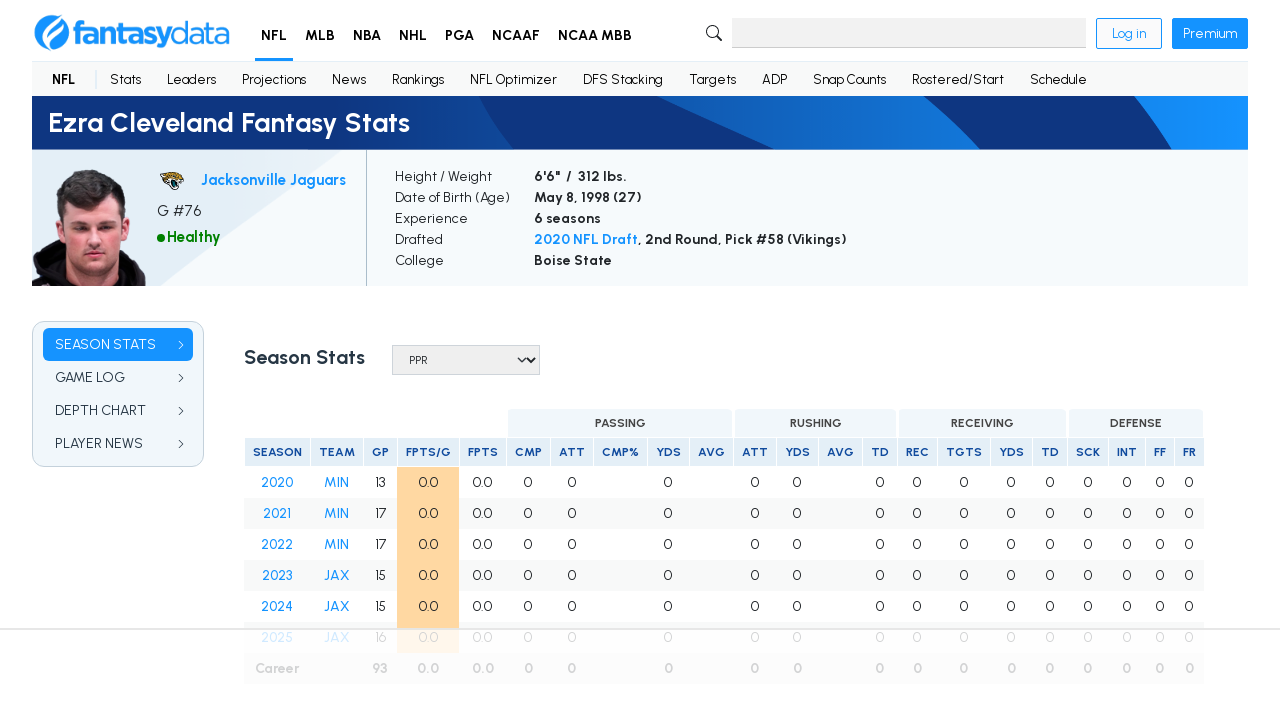

--- FILE ---
content_type: text/html
request_url: https://api.intentiq.com/profiles_engine/ProfilesEngineServlet?at=39&mi=10&dpi=936734067&pt=17&dpn=1&iiqidtype=2&iiqpcid=25b4c8d7-9a02-4ee0-9fbc-43e0e9f337e6&iiqpciddate=1769426255662&pcid=bf9248f2-2943-420b-9cd4-935d5fde2ea8&idtype=3&gdpr=0&japs=false&jaesc=0&jafc=0&jaensc=0&jsver=0.33&testGroup=A&source=pbjs&ABTestingConfigurationSource=group&abtg=A&vrref=https%3A%2F%2Ffantasydata.com
body_size: 55
content:
{"abPercentage":97,"adt":1,"ct":2,"isOptedOut":false,"data":{"eids":[]},"dbsaved":"false","ls":true,"cttl":86400000,"abTestUuid":"g_81762836-ab24-4188-8223-cf39497a978e","tc":9,"sid":944561709}

--- FILE ---
content_type: text/html; charset=utf-8
request_url: https://www.google.com/recaptcha/api2/aframe
body_size: 250
content:
<!DOCTYPE HTML><html><head><meta http-equiv="content-type" content="text/html; charset=UTF-8"></head><body><script nonce="EIDVAkUhYWgtUbPFCANHJg">/** Anti-fraud and anti-abuse applications only. See google.com/recaptcha */ try{var clients={'sodar':'https://pagead2.googlesyndication.com/pagead/sodar?'};window.addEventListener("message",function(a){try{if(a.source===window.parent){var b=JSON.parse(a.data);var c=clients[b['id']];if(c){var d=document.createElement('img');d.src=c+b['params']+'&rc='+(localStorage.getItem("rc::a")?sessionStorage.getItem("rc::b"):"");window.document.body.appendChild(d);sessionStorage.setItem("rc::e",parseInt(sessionStorage.getItem("rc::e")||0)+1);localStorage.setItem("rc::h",'1769426260688');}}}catch(b){}});window.parent.postMessage("_grecaptcha_ready", "*");}catch(b){}</script></body></html>

--- FILE ---
content_type: text/plain
request_url: https://rtb.openx.net/openrtbb/prebidjs
body_size: -222
content:
{"id":"93c29498-8e68-4972-b56e-db315b7720a8","nbr":0}

--- FILE ---
content_type: text/plain; charset=UTF-8
request_url: https://at.teads.tv/fpc?analytics_tag_id=PUB_17002&tfpvi=&gdpr_consent=&gdpr_status=22&gdpr_reason=220&ccpa_consent=&sv=prebid-v1
body_size: 56
content:
MTEwNDZjYzYtNDJkZS00YzNmLThhZmUtMzhiZDRiOTQ3NzE5IzktNw==

--- FILE ---
content_type: text/javascript
request_url: https://fantasydata-static.s3.amazonaws.com/js/main-202601201756.js
body_size: 255583
content:
(()=>{"use strict";var t={386:(t,i,e)=>{e.d(i,{A:()=>E});var o=e(601),r=e.n(o),a=e(314),n=e.n(a),d=e(417),l=e.n(d),p=new URL(e(531),e.b),s=new URL(e(419),e.b),m=new URL(e(385),e.b),c=new URL(e(274),e.b),g=new URL(e(154),e.b),f=new URL(e(782),e.b),v=new URL(e(718),e.b),b=new URL(e(487),e.b),x=new URL(e(372),e.b),h=n()(r()),u=l()(p),w=l()(s),y=l()(m),k=l()(c),z=l()(g),L=l()(f),S=l()(v),j=l()(b),_=l()(x);h.push([t.id,`:root{--bs-blue: #0d6efd;--bs-indigo: #6610f2;--bs-purple: #6f42c1;--bs-pink: #d63384;--bs-red: #dc3545;--bs-orange: #fd7e14;--bs-yellow: #ffc107;--bs-green: #198754;--bs-teal: #20c997;--bs-cyan: #0dcaf0;--bs-black: #000;--bs-white: #fff;--bs-gray: #6c757d;--bs-gray-dark: #343a40;--bs-gray-100: #f8f9fa;--bs-gray-200: #e9ecef;--bs-gray-300: #dee2e6;--bs-gray-400: #ced4da;--bs-gray-500: #adb5bd;--bs-gray-600: #6c757d;--bs-gray-700: #495057;--bs-gray-800: #343a40;--bs-gray-900: #212529;--bs-primary: #0d6efd;--bs-secondary: #6c757d;--bs-success: #198754;--bs-info: #0dcaf0;--bs-warning: #ffc107;--bs-danger: #dc3545;--bs-light: #f8f9fa;--bs-dark: #212529;--bs-primary-rgb: 13, 110, 253;--bs-secondary-rgb: 108, 117, 125;--bs-success-rgb: 25, 135, 84;--bs-info-rgb: 13, 202, 240;--bs-warning-rgb: 255, 193, 7;--bs-danger-rgb: 220, 53, 69;--bs-light-rgb: 248, 249, 250;--bs-dark-rgb: 33, 37, 41;--bs-white-rgb: 255, 255, 255;--bs-black-rgb: 0, 0, 0;--bs-body-color-rgb: 33, 37, 41;--bs-body-bg-rgb: 255, 255, 255;--bs-font-sans-serif: system-ui, -apple-system, "Segoe UI", Roboto, "Helvetica Neue", "Noto Sans", "Liberation Sans", Arial, sans-serif, "Apple Color Emoji", "Segoe UI Emoji", "Segoe UI Symbol", "Noto Color Emoji";--bs-font-monospace: SFMono-Regular, Menlo, Monaco, Consolas, "Liberation Mono", "Courier New", monospace;--bs-gradient: linear-gradient(180deg, rgba(255, 255, 255, 0.15), rgba(255, 255, 255, 0));--bs-body-font-family: var(--bs-font-sans-serif);--bs-body-font-size:1rem;--bs-body-font-weight: 400;--bs-body-line-height: 1.5;--bs-body-color: #212529;--bs-body-bg: #fff;--bs-border-width: 1px;--bs-border-style: solid;--bs-border-color: #dee2e6;--bs-border-color-translucent: rgba(0, 0, 0, 0.175);--bs-border-radius: 0.375rem;--bs-border-radius-sm: 0.25rem;--bs-border-radius-lg: 0.5rem;--bs-border-radius-xl: 1rem;--bs-border-radius-2xl: 2rem;--bs-border-radius-pill: 50rem;--bs-link-color: #0d6efd;--bs-link-hover-color: #0a58ca;--bs-code-color: #d63384;--bs-highlight-bg: #fff3cd}*,*::before,*::after{box-sizing:border-box}@media(prefers-reduced-motion: no-preference){:root{scroll-behavior:smooth}}body{margin:0;font-family:var(--bs-body-font-family);font-size:var(--bs-body-font-size);font-weight:var(--bs-body-font-weight);line-height:var(--bs-body-line-height);color:var(--bs-body-color);text-align:var(--bs-body-text-align);background-color:var(--bs-body-bg);-webkit-text-size-adjust:100%;-webkit-tap-highlight-color:rgba(0,0,0,0)}hr{margin:1rem 0;color:inherit;border:0;border-top:1px solid;opacity:.25}h6,.h6,h5,.h5,h4,.h4,h3,.h3,h2,.h2,h1,.h1{margin-top:0;margin-bottom:.5rem;font-weight:500;line-height:1.2}h1,.h1{font-size:calc(1.375rem + 1.5vw)}@media(min-width: 1200px){h1,.h1{font-size:2.5rem}}h2,.h2{font-size:calc(1.325rem + 0.9vw)}@media(min-width: 1200px){h2,.h2{font-size:2rem}}h3,.h3{font-size:calc(1.3rem + 0.6vw)}@media(min-width: 1200px){h3,.h3{font-size:1.75rem}}h4,.h4{font-size:calc(1.275rem + 0.3vw)}@media(min-width: 1200px){h4,.h4{font-size:1.5rem}}h5,.h5{font-size:1.25rem}h6,.h6{font-size:1rem}p{margin-top:0;margin-bottom:1rem}abbr[title]{text-decoration:underline dotted;cursor:help;text-decoration-skip-ink:none}address{margin-bottom:1rem;font-style:normal;line-height:inherit}ol,ul{padding-left:2rem}ol,ul,dl{margin-top:0;margin-bottom:1rem}ol ol,ul ul,ol ul,ul ol{margin-bottom:0}dt{font-weight:700}dd{margin-bottom:.5rem;margin-left:0}blockquote{margin:0 0 1rem}b,strong{font-weight:bolder}small,.small{font-size:0.875em}mark,.mark{padding:.1875em;background-color:var(--bs-highlight-bg)}sub,sup{position:relative;font-size:0.75em;line-height:0;vertical-align:baseline}sub{bottom:-0.25em}sup{top:-0.5em}a{color:var(--bs-link-color);text-decoration:underline}a:hover{color:var(--bs-link-hover-color)}a:not([href]):not([class]),a:not([href]):not([class]):hover{color:inherit;text-decoration:none}pre,code,kbd,samp{font-family:var(--bs-font-monospace);font-size:1em}pre{display:block;margin-top:0;margin-bottom:1rem;overflow:auto;font-size:0.875em}pre code{font-size:inherit;color:inherit;word-break:normal}code{font-size:0.875em;color:var(--bs-code-color);word-wrap:break-word}a>code{color:inherit}kbd{padding:.1875rem .375rem;font-size:0.875em;color:var(--bs-body-bg);background-color:var(--bs-body-color);border-radius:.25rem}kbd kbd{padding:0;font-size:1em}figure{margin:0 0 1rem}img,svg{vertical-align:middle}table{caption-side:bottom;border-collapse:collapse}caption{padding-top:.5rem;padding-bottom:.5rem;color:#6c757d;text-align:left}th{text-align:inherit;text-align:-webkit-match-parent}thead,tbody,tfoot,tr,td,th{border-color:inherit;border-style:solid;border-width:0}label{display:inline-block}button{border-radius:0}button:focus:not(:focus-visible){outline:0}input,button,select,optgroup,textarea{margin:0;font-family:inherit;font-size:inherit;line-height:inherit}button,select{text-transform:none}[role=button]{cursor:pointer}select{word-wrap:normal}select:disabled{opacity:1}[list]:not([type=date]):not([type=datetime-local]):not([type=month]):not([type=week]):not([type=time])::-webkit-calendar-picker-indicator{display:none !important}button,[type=button],[type=reset],[type=submit]{-webkit-appearance:button}button:not(:disabled),[type=button]:not(:disabled),[type=reset]:not(:disabled),[type=submit]:not(:disabled){cursor:pointer}::-moz-focus-inner{padding:0;border-style:none}textarea{resize:vertical}fieldset{min-width:0;padding:0;margin:0;border:0}legend{float:left;width:100%;padding:0;margin-bottom:.5rem;font-size:calc(1.275rem + 0.3vw);line-height:inherit}@media(min-width: 1200px){legend{font-size:1.5rem}}legend+*{clear:left}::-webkit-datetime-edit-fields-wrapper,::-webkit-datetime-edit-text,::-webkit-datetime-edit-minute,::-webkit-datetime-edit-hour-field,::-webkit-datetime-edit-day-field,::-webkit-datetime-edit-month-field,::-webkit-datetime-edit-year-field{padding:0}::-webkit-inner-spin-button{height:auto}[type=search]{outline-offset:-2px;-webkit-appearance:textfield}::-webkit-search-decoration{-webkit-appearance:none}::-webkit-color-swatch-wrapper{padding:0}::file-selector-button{font:inherit;-webkit-appearance:button}output{display:inline-block}iframe{border:0}summary{display:list-item;cursor:pointer}progress{vertical-align:baseline}[hidden]{display:none !important}.lead{font-size:1.25rem;font-weight:300}.display-1{font-size:calc(1.625rem + 4.5vw);font-weight:300;line-height:1.2}@media(min-width: 1200px){.display-1{font-size:5rem}}.display-2{font-size:calc(1.575rem + 3.9vw);font-weight:300;line-height:1.2}@media(min-width: 1200px){.display-2{font-size:4.5rem}}.display-3{font-size:calc(1.525rem + 3.3vw);font-weight:300;line-height:1.2}@media(min-width: 1200px){.display-3{font-size:4rem}}.display-4{font-size:calc(1.475rem + 2.7vw);font-weight:300;line-height:1.2}@media(min-width: 1200px){.display-4{font-size:3.5rem}}.display-5{font-size:calc(1.425rem + 2.1vw);font-weight:300;line-height:1.2}@media(min-width: 1200px){.display-5{font-size:3rem}}.display-6{font-size:calc(1.375rem + 1.5vw);font-weight:300;line-height:1.2}@media(min-width: 1200px){.display-6{font-size:2.5rem}}.list-unstyled{padding-left:0;list-style:none}.list-inline{padding-left:0;list-style:none}.list-inline-item{display:inline-block}.list-inline-item:not(:last-child){margin-right:.5rem}.initialism{font-size:0.875em;text-transform:uppercase}.blockquote{margin-bottom:1rem;font-size:1.25rem}.blockquote>:last-child{margin-bottom:0}.blockquote-footer{margin-top:-1rem;margin-bottom:1rem;font-size:0.875em;color:#6c757d}.blockquote-footer::before{content:"— "}.img-fluid{max-width:100%;height:auto}.img-thumbnail{padding:.25rem;background-color:#fff;border:1px solid var(--bs-border-color);border-radius:.375rem;max-width:100%;height:auto}.figure{display:inline-block}.figure-img{margin-bottom:.5rem;line-height:1}.figure-caption{font-size:0.875em;color:#6c757d}.container,.container-fluid,.container-xxl,.container-xl,.container-lg,.container-md,.container-sm{--bs-gutter-x: 1.5rem;--bs-gutter-y: 0;width:100%;padding-right:calc(var(--bs-gutter-x)*.5);padding-left:calc(var(--bs-gutter-x)*.5);margin-right:auto;margin-left:auto}@media(min-width: 576px){.container-sm,.container{max-width:540px}}@media(min-width: 768px){.container-md,.container-sm,.container{max-width:720px}}@media(min-width: 992px){.container-lg,.container-md,.container-sm,.container{max-width:960px}}@media(min-width: 1200px){.container-xl,.container-lg,.container-md,.container-sm,.container{max-width:1140px}}@media(min-width: 1400px){.container-xxl,.container-xl,.container-lg,.container-md,.container-sm,.container{max-width:1320px}}.row{--bs-gutter-x: 1.5rem;--bs-gutter-y: 0;display:flex;flex-wrap:wrap;margin-top:calc(-1*var(--bs-gutter-y));margin-right:calc(-0.5*var(--bs-gutter-x));margin-left:calc(-0.5*var(--bs-gutter-x))}.row>*{flex-shrink:0;width:100%;max-width:100%;padding-right:calc(var(--bs-gutter-x)*.5);padding-left:calc(var(--bs-gutter-x)*.5);margin-top:var(--bs-gutter-y)}.col{flex:1 0 0%}.row-cols-auto>*{flex:0 0 auto;width:auto}.row-cols-1>*{flex:0 0 auto;width:100%}.row-cols-2>*{flex:0 0 auto;width:50%}.row-cols-3>*{flex:0 0 auto;width:33.3333333333%}.row-cols-4>*{flex:0 0 auto;width:25%}.row-cols-5>*{flex:0 0 auto;width:20%}.row-cols-6>*{flex:0 0 auto;width:16.6666666667%}.col-auto{flex:0 0 auto;width:auto}.col-1{flex:0 0 auto;width:8.33333333%}.col-2{flex:0 0 auto;width:16.66666667%}.col-3{flex:0 0 auto;width:25%}.col-4{flex:0 0 auto;width:33.33333333%}.col-5{flex:0 0 auto;width:41.66666667%}.col-6{flex:0 0 auto;width:50%}.col-7{flex:0 0 auto;width:58.33333333%}.col-8{flex:0 0 auto;width:66.66666667%}.col-9{flex:0 0 auto;width:75%}.col-10{flex:0 0 auto;width:83.33333333%}.col-11{flex:0 0 auto;width:91.66666667%}.col-12{flex:0 0 auto;width:100%}.offset-1{margin-left:8.33333333%}.offset-2{margin-left:16.66666667%}.offset-3{margin-left:25%}.offset-4{margin-left:33.33333333%}.offset-5{margin-left:41.66666667%}.offset-6{margin-left:50%}.offset-7{margin-left:58.33333333%}.offset-8{margin-left:66.66666667%}.offset-9{margin-left:75%}.offset-10{margin-left:83.33333333%}.offset-11{margin-left:91.66666667%}.g-0,.gx-0{--bs-gutter-x: 0}.g-0,.gy-0{--bs-gutter-y: 0}.g-1,.gx-1{--bs-gutter-x: 0.25rem}.g-1,.gy-1{--bs-gutter-y: 0.25rem}.g-2,.gx-2{--bs-gutter-x: 0.5rem}.g-2,.gy-2{--bs-gutter-y: 0.5rem}.g-3,.gx-3{--bs-gutter-x: 1rem}.g-3,.gy-3{--bs-gutter-y: 1rem}.g-4,.gx-4{--bs-gutter-x: 1.5rem}.g-4,.gy-4{--bs-gutter-y: 1.5rem}.g-5,.gx-5{--bs-gutter-x: 3rem}.g-5,.gy-5{--bs-gutter-y: 3rem}@media(min-width: 576px){.col-sm{flex:1 0 0%}.row-cols-sm-auto>*{flex:0 0 auto;width:auto}.row-cols-sm-1>*{flex:0 0 auto;width:100%}.row-cols-sm-2>*{flex:0 0 auto;width:50%}.row-cols-sm-3>*{flex:0 0 auto;width:33.3333333333%}.row-cols-sm-4>*{flex:0 0 auto;width:25%}.row-cols-sm-5>*{flex:0 0 auto;width:20%}.row-cols-sm-6>*{flex:0 0 auto;width:16.6666666667%}.col-sm-auto{flex:0 0 auto;width:auto}.col-sm-1{flex:0 0 auto;width:8.33333333%}.col-sm-2{flex:0 0 auto;width:16.66666667%}.col-sm-3{flex:0 0 auto;width:25%}.col-sm-4{flex:0 0 auto;width:33.33333333%}.col-sm-5{flex:0 0 auto;width:41.66666667%}.col-sm-6{flex:0 0 auto;width:50%}.col-sm-7{flex:0 0 auto;width:58.33333333%}.col-sm-8{flex:0 0 auto;width:66.66666667%}.col-sm-9{flex:0 0 auto;width:75%}.col-sm-10{flex:0 0 auto;width:83.33333333%}.col-sm-11{flex:0 0 auto;width:91.66666667%}.col-sm-12{flex:0 0 auto;width:100%}.offset-sm-0{margin-left:0}.offset-sm-1{margin-left:8.33333333%}.offset-sm-2{margin-left:16.66666667%}.offset-sm-3{margin-left:25%}.offset-sm-4{margin-left:33.33333333%}.offset-sm-5{margin-left:41.66666667%}.offset-sm-6{margin-left:50%}.offset-sm-7{margin-left:58.33333333%}.offset-sm-8{margin-left:66.66666667%}.offset-sm-9{margin-left:75%}.offset-sm-10{margin-left:83.33333333%}.offset-sm-11{margin-left:91.66666667%}.g-sm-0,.gx-sm-0{--bs-gutter-x: 0}.g-sm-0,.gy-sm-0{--bs-gutter-y: 0}.g-sm-1,.gx-sm-1{--bs-gutter-x: 0.25rem}.g-sm-1,.gy-sm-1{--bs-gutter-y: 0.25rem}.g-sm-2,.gx-sm-2{--bs-gutter-x: 0.5rem}.g-sm-2,.gy-sm-2{--bs-gutter-y: 0.5rem}.g-sm-3,.gx-sm-3{--bs-gutter-x: 1rem}.g-sm-3,.gy-sm-3{--bs-gutter-y: 1rem}.g-sm-4,.gx-sm-4{--bs-gutter-x: 1.5rem}.g-sm-4,.gy-sm-4{--bs-gutter-y: 1.5rem}.g-sm-5,.gx-sm-5{--bs-gutter-x: 3rem}.g-sm-5,.gy-sm-5{--bs-gutter-y: 3rem}}@media(min-width: 768px){.col-md{flex:1 0 0%}.row-cols-md-auto>*{flex:0 0 auto;width:auto}.row-cols-md-1>*{flex:0 0 auto;width:100%}.row-cols-md-2>*{flex:0 0 auto;width:50%}.row-cols-md-3>*{flex:0 0 auto;width:33.3333333333%}.row-cols-md-4>*{flex:0 0 auto;width:25%}.row-cols-md-5>*{flex:0 0 auto;width:20%}.row-cols-md-6>*{flex:0 0 auto;width:16.6666666667%}.col-md-auto{flex:0 0 auto;width:auto}.col-md-1{flex:0 0 auto;width:8.33333333%}.col-md-2{flex:0 0 auto;width:16.66666667%}.col-md-3{flex:0 0 auto;width:25%}.col-md-4{flex:0 0 auto;width:33.33333333%}.col-md-5{flex:0 0 auto;width:41.66666667%}.col-md-6{flex:0 0 auto;width:50%}.col-md-7{flex:0 0 auto;width:58.33333333%}.col-md-8{flex:0 0 auto;width:66.66666667%}.col-md-9{flex:0 0 auto;width:75%}.col-md-10{flex:0 0 auto;width:83.33333333%}.col-md-11{flex:0 0 auto;width:91.66666667%}.col-md-12{flex:0 0 auto;width:100%}.offset-md-0{margin-left:0}.offset-md-1{margin-left:8.33333333%}.offset-md-2{margin-left:16.66666667%}.offset-md-3{margin-left:25%}.offset-md-4{margin-left:33.33333333%}.offset-md-5{margin-left:41.66666667%}.offset-md-6{margin-left:50%}.offset-md-7{margin-left:58.33333333%}.offset-md-8{margin-left:66.66666667%}.offset-md-9{margin-left:75%}.offset-md-10{margin-left:83.33333333%}.offset-md-11{margin-left:91.66666667%}.g-md-0,.gx-md-0{--bs-gutter-x: 0}.g-md-0,.gy-md-0{--bs-gutter-y: 0}.g-md-1,.gx-md-1{--bs-gutter-x: 0.25rem}.g-md-1,.gy-md-1{--bs-gutter-y: 0.25rem}.g-md-2,.gx-md-2{--bs-gutter-x: 0.5rem}.g-md-2,.gy-md-2{--bs-gutter-y: 0.5rem}.g-md-3,.gx-md-3{--bs-gutter-x: 1rem}.g-md-3,.gy-md-3{--bs-gutter-y: 1rem}.g-md-4,.gx-md-4{--bs-gutter-x: 1.5rem}.g-md-4,.gy-md-4{--bs-gutter-y: 1.5rem}.g-md-5,.gx-md-5{--bs-gutter-x: 3rem}.g-md-5,.gy-md-5{--bs-gutter-y: 3rem}}@media(min-width: 992px){.col-lg{flex:1 0 0%}.row-cols-lg-auto>*{flex:0 0 auto;width:auto}.row-cols-lg-1>*{flex:0 0 auto;width:100%}.row-cols-lg-2>*{flex:0 0 auto;width:50%}.row-cols-lg-3>*{flex:0 0 auto;width:33.3333333333%}.row-cols-lg-4>*{flex:0 0 auto;width:25%}.row-cols-lg-5>*{flex:0 0 auto;width:20%}.row-cols-lg-6>*{flex:0 0 auto;width:16.6666666667%}.col-lg-auto{flex:0 0 auto;width:auto}.col-lg-1{flex:0 0 auto;width:8.33333333%}.col-lg-2{flex:0 0 auto;width:16.66666667%}.col-lg-3{flex:0 0 auto;width:25%}.col-lg-4{flex:0 0 auto;width:33.33333333%}.col-lg-5{flex:0 0 auto;width:41.66666667%}.col-lg-6{flex:0 0 auto;width:50%}.col-lg-7{flex:0 0 auto;width:58.33333333%}.col-lg-8{flex:0 0 auto;width:66.66666667%}.col-lg-9{flex:0 0 auto;width:75%}.col-lg-10{flex:0 0 auto;width:83.33333333%}.col-lg-11{flex:0 0 auto;width:91.66666667%}.col-lg-12{flex:0 0 auto;width:100%}.offset-lg-0{margin-left:0}.offset-lg-1{margin-left:8.33333333%}.offset-lg-2{margin-left:16.66666667%}.offset-lg-3{margin-left:25%}.offset-lg-4{margin-left:33.33333333%}.offset-lg-5{margin-left:41.66666667%}.offset-lg-6{margin-left:50%}.offset-lg-7{margin-left:58.33333333%}.offset-lg-8{margin-left:66.66666667%}.offset-lg-9{margin-left:75%}.offset-lg-10{margin-left:83.33333333%}.offset-lg-11{margin-left:91.66666667%}.g-lg-0,.gx-lg-0{--bs-gutter-x: 0}.g-lg-0,.gy-lg-0{--bs-gutter-y: 0}.g-lg-1,.gx-lg-1{--bs-gutter-x: 0.25rem}.g-lg-1,.gy-lg-1{--bs-gutter-y: 0.25rem}.g-lg-2,.gx-lg-2{--bs-gutter-x: 0.5rem}.g-lg-2,.gy-lg-2{--bs-gutter-y: 0.5rem}.g-lg-3,.gx-lg-3{--bs-gutter-x: 1rem}.g-lg-3,.gy-lg-3{--bs-gutter-y: 1rem}.g-lg-4,.gx-lg-4{--bs-gutter-x: 1.5rem}.g-lg-4,.gy-lg-4{--bs-gutter-y: 1.5rem}.g-lg-5,.gx-lg-5{--bs-gutter-x: 3rem}.g-lg-5,.gy-lg-5{--bs-gutter-y: 3rem}}@media(min-width: 1200px){.col-xl{flex:1 0 0%}.row-cols-xl-auto>*{flex:0 0 auto;width:auto}.row-cols-xl-1>*{flex:0 0 auto;width:100%}.row-cols-xl-2>*{flex:0 0 auto;width:50%}.row-cols-xl-3>*{flex:0 0 auto;width:33.3333333333%}.row-cols-xl-4>*{flex:0 0 auto;width:25%}.row-cols-xl-5>*{flex:0 0 auto;width:20%}.row-cols-xl-6>*{flex:0 0 auto;width:16.6666666667%}.col-xl-auto{flex:0 0 auto;width:auto}.col-xl-1{flex:0 0 auto;width:8.33333333%}.col-xl-2{flex:0 0 auto;width:16.66666667%}.col-xl-3{flex:0 0 auto;width:25%}.col-xl-4{flex:0 0 auto;width:33.33333333%}.col-xl-5{flex:0 0 auto;width:41.66666667%}.col-xl-6{flex:0 0 auto;width:50%}.col-xl-7{flex:0 0 auto;width:58.33333333%}.col-xl-8{flex:0 0 auto;width:66.66666667%}.col-xl-9{flex:0 0 auto;width:75%}.col-xl-10{flex:0 0 auto;width:83.33333333%}.col-xl-11{flex:0 0 auto;width:91.66666667%}.col-xl-12{flex:0 0 auto;width:100%}.offset-xl-0{margin-left:0}.offset-xl-1{margin-left:8.33333333%}.offset-xl-2{margin-left:16.66666667%}.offset-xl-3{margin-left:25%}.offset-xl-4{margin-left:33.33333333%}.offset-xl-5{margin-left:41.66666667%}.offset-xl-6{margin-left:50%}.offset-xl-7{margin-left:58.33333333%}.offset-xl-8{margin-left:66.66666667%}.offset-xl-9{margin-left:75%}.offset-xl-10{margin-left:83.33333333%}.offset-xl-11{margin-left:91.66666667%}.g-xl-0,.gx-xl-0{--bs-gutter-x: 0}.g-xl-0,.gy-xl-0{--bs-gutter-y: 0}.g-xl-1,.gx-xl-1{--bs-gutter-x: 0.25rem}.g-xl-1,.gy-xl-1{--bs-gutter-y: 0.25rem}.g-xl-2,.gx-xl-2{--bs-gutter-x: 0.5rem}.g-xl-2,.gy-xl-2{--bs-gutter-y: 0.5rem}.g-xl-3,.gx-xl-3{--bs-gutter-x: 1rem}.g-xl-3,.gy-xl-3{--bs-gutter-y: 1rem}.g-xl-4,.gx-xl-4{--bs-gutter-x: 1.5rem}.g-xl-4,.gy-xl-4{--bs-gutter-y: 1.5rem}.g-xl-5,.gx-xl-5{--bs-gutter-x: 3rem}.g-xl-5,.gy-xl-5{--bs-gutter-y: 3rem}}@media(min-width: 1400px){.col-xxl{flex:1 0 0%}.row-cols-xxl-auto>*{flex:0 0 auto;width:auto}.row-cols-xxl-1>*{flex:0 0 auto;width:100%}.row-cols-xxl-2>*{flex:0 0 auto;width:50%}.row-cols-xxl-3>*{flex:0 0 auto;width:33.3333333333%}.row-cols-xxl-4>*{flex:0 0 auto;width:25%}.row-cols-xxl-5>*{flex:0 0 auto;width:20%}.row-cols-xxl-6>*{flex:0 0 auto;width:16.6666666667%}.col-xxl-auto{flex:0 0 auto;width:auto}.col-xxl-1{flex:0 0 auto;width:8.33333333%}.col-xxl-2{flex:0 0 auto;width:16.66666667%}.col-xxl-3{flex:0 0 auto;width:25%}.col-xxl-4{flex:0 0 auto;width:33.33333333%}.col-xxl-5{flex:0 0 auto;width:41.66666667%}.col-xxl-6{flex:0 0 auto;width:50%}.col-xxl-7{flex:0 0 auto;width:58.33333333%}.col-xxl-8{flex:0 0 auto;width:66.66666667%}.col-xxl-9{flex:0 0 auto;width:75%}.col-xxl-10{flex:0 0 auto;width:83.33333333%}.col-xxl-11{flex:0 0 auto;width:91.66666667%}.col-xxl-12{flex:0 0 auto;width:100%}.offset-xxl-0{margin-left:0}.offset-xxl-1{margin-left:8.33333333%}.offset-xxl-2{margin-left:16.66666667%}.offset-xxl-3{margin-left:25%}.offset-xxl-4{margin-left:33.33333333%}.offset-xxl-5{margin-left:41.66666667%}.offset-xxl-6{margin-left:50%}.offset-xxl-7{margin-left:58.33333333%}.offset-xxl-8{margin-left:66.66666667%}.offset-xxl-9{margin-left:75%}.offset-xxl-10{margin-left:83.33333333%}.offset-xxl-11{margin-left:91.66666667%}.g-xxl-0,.gx-xxl-0{--bs-gutter-x: 0}.g-xxl-0,.gy-xxl-0{--bs-gutter-y: 0}.g-xxl-1,.gx-xxl-1{--bs-gutter-x: 0.25rem}.g-xxl-1,.gy-xxl-1{--bs-gutter-y: 0.25rem}.g-xxl-2,.gx-xxl-2{--bs-gutter-x: 0.5rem}.g-xxl-2,.gy-xxl-2{--bs-gutter-y: 0.5rem}.g-xxl-3,.gx-xxl-3{--bs-gutter-x: 1rem}.g-xxl-3,.gy-xxl-3{--bs-gutter-y: 1rem}.g-xxl-4,.gx-xxl-4{--bs-gutter-x: 1.5rem}.g-xxl-4,.gy-xxl-4{--bs-gutter-y: 1.5rem}.g-xxl-5,.gx-xxl-5{--bs-gutter-x: 3rem}.g-xxl-5,.gy-xxl-5{--bs-gutter-y: 3rem}}.clearfix::after{display:block;clear:both;content:""}.text-bg-primary{color:#fff !important;background-color:RGBA(13, 110, 253, var(--bs-bg-opacity, 1)) !important}.text-bg-secondary{color:#fff !important;background-color:RGBA(108, 117, 125, var(--bs-bg-opacity, 1)) !important}.text-bg-success{color:#fff !important;background-color:RGBA(25, 135, 84, var(--bs-bg-opacity, 1)) !important}.text-bg-info{color:#000 !important;background-color:RGBA(13, 202, 240, var(--bs-bg-opacity, 1)) !important}.text-bg-warning{color:#000 !important;background-color:RGBA(255, 193, 7, var(--bs-bg-opacity, 1)) !important}.text-bg-danger{color:#fff !important;background-color:RGBA(220, 53, 69, var(--bs-bg-opacity, 1)) !important}.text-bg-light{color:#000 !important;background-color:RGBA(248, 249, 250, var(--bs-bg-opacity, 1)) !important}.text-bg-dark{color:#fff !important;background-color:RGBA(33, 37, 41, var(--bs-bg-opacity, 1)) !important}.link-primary{color:#0d6efd !important}.link-primary:hover,.link-primary:focus{color:#0a58ca !important}.link-secondary{color:#6c757d !important}.link-secondary:hover,.link-secondary:focus{color:#565e64 !important}.link-success{color:#198754 !important}.link-success:hover,.link-success:focus{color:#146c43 !important}.link-info{color:#0dcaf0 !important}.link-info:hover,.link-info:focus{color:#3dd5f3 !important}.link-warning{color:#ffc107 !important}.link-warning:hover,.link-warning:focus{color:#ffcd39 !important}.link-danger{color:#dc3545 !important}.link-danger:hover,.link-danger:focus{color:#b02a37 !important}.link-light{color:#f8f9fa !important}.link-light:hover,.link-light:focus{color:#f9fafb !important}.link-dark{color:#212529 !important}.link-dark:hover,.link-dark:focus{color:#1a1e21 !important}.ratio{position:relative;width:100%}.ratio::before{display:block;padding-top:var(--bs-aspect-ratio);content:""}.ratio>*{position:absolute;top:0;left:0;width:100%;height:100%}.ratio-1x1{--bs-aspect-ratio: 100%}.ratio-4x3{--bs-aspect-ratio: 75%}.ratio-16x9{--bs-aspect-ratio: 56.25%}.ratio-21x9{--bs-aspect-ratio: 42.8571428571%}.fixed-top{position:fixed;top:0;right:0;left:0;z-index:1030}.fixed-bottom{position:fixed;right:0;bottom:0;left:0;z-index:1030}.sticky-top{position:sticky;top:0;z-index:1020}.sticky-bottom{position:sticky;bottom:0;z-index:1020}@media(min-width: 576px){.sticky-sm-top{position:sticky;top:0;z-index:1020}.sticky-sm-bottom{position:sticky;bottom:0;z-index:1020}}@media(min-width: 768px){.sticky-md-top{position:sticky;top:0;z-index:1020}.sticky-md-bottom{position:sticky;bottom:0;z-index:1020}}@media(min-width: 992px){.sticky-lg-top{position:sticky;top:0;z-index:1020}.sticky-lg-bottom{position:sticky;bottom:0;z-index:1020}}@media(min-width: 1200px){.sticky-xl-top{position:sticky;top:0;z-index:1020}.sticky-xl-bottom{position:sticky;bottom:0;z-index:1020}}@media(min-width: 1400px){.sticky-xxl-top{position:sticky;top:0;z-index:1020}.sticky-xxl-bottom{position:sticky;bottom:0;z-index:1020}}.hstack{display:flex;flex-direction:row;align-items:center;align-self:stretch}.vstack{display:flex;flex:1 1 auto;flex-direction:column;align-self:stretch}.visually-hidden,.visually-hidden-focusable:not(:focus):not(:focus-within){position:absolute !important;width:1px !important;height:1px !important;padding:0 !important;margin:-1px !important;overflow:hidden !important;clip:rect(0, 0, 0, 0) !important;white-space:nowrap !important;border:0 !important}.stretched-link::after{position:absolute;top:0;right:0;bottom:0;left:0;z-index:1;content:""}.text-truncate{overflow:hidden;text-overflow:ellipsis;white-space:nowrap}.vr{display:inline-block;align-self:stretch;width:1px;min-height:1em;background-color:currentcolor;opacity:.25}.align-baseline{vertical-align:baseline !important}.align-top{vertical-align:top !important}.align-middle{vertical-align:middle !important}.align-bottom{vertical-align:bottom !important}.align-text-bottom{vertical-align:text-bottom !important}.align-text-top{vertical-align:text-top !important}.float-start{float:left !important}.float-end{float:right !important}.float-none{float:none !important}.opacity-0{opacity:0 !important}.opacity-25{opacity:.25 !important}.opacity-50{opacity:.5 !important}.opacity-75{opacity:.75 !important}.opacity-100{opacity:1 !important}.overflow-auto{overflow:auto !important}.overflow-hidden{overflow:hidden !important}.overflow-visible{overflow:visible !important}.overflow-scroll{overflow:scroll !important}.d-inline{display:inline !important}.d-inline-block{display:inline-block !important}.d-block{display:block !important}.d-grid{display:grid !important}.d-table{display:table !important}.d-table-row{display:table-row !important}.d-table-cell{display:table-cell !important}.d-flex{display:flex !important}.d-inline-flex{display:inline-flex !important}.d-none{display:none !important}.shadow{box-shadow:0 .5rem 1rem rgba(0,0,0,.15) !important}.shadow-sm{box-shadow:0 .125rem .25rem rgba(0,0,0,.075) !important}.shadow-lg{box-shadow:0 1rem 3rem rgba(0,0,0,.175) !important}.shadow-none{box-shadow:none !important}.position-static{position:static !important}.position-relative{position:relative !important}.position-absolute{position:absolute !important}.position-fixed{position:fixed !important}.position-sticky{position:sticky !important}.top-0{top:0 !important}.top-50{top:50% !important}.top-100{top:100% !important}.bottom-0{bottom:0 !important}.bottom-50{bottom:50% !important}.bottom-100{bottom:100% !important}.start-0{left:0 !important}.start-50{left:50% !important}.start-100{left:100% !important}.end-0{right:0 !important}.end-50{right:50% !important}.end-100{right:100% !important}.translate-middle{transform:translate(-50%, -50%) !important}.translate-middle-x{transform:translateX(-50%) !important}.translate-middle-y{transform:translateY(-50%) !important}.border{border:var(--bs-border-width) var(--bs-border-style) var(--bs-border-color) !important}.border-0{border:0 !important}.border-top{border-top:var(--bs-border-width) var(--bs-border-style) var(--bs-border-color) !important}.border-top-0{border-top:0 !important}.border-end{border-right:var(--bs-border-width) var(--bs-border-style) var(--bs-border-color) !important}.border-end-0{border-right:0 !important}.border-bottom{border-bottom:var(--bs-border-width) var(--bs-border-style) var(--bs-border-color) !important}.border-bottom-0{border-bottom:0 !important}.border-start{border-left:var(--bs-border-width) var(--bs-border-style) var(--bs-border-color) !important}.border-start-0{border-left:0 !important}.border-primary{--bs-border-opacity: 1;border-color:rgba(var(--bs-primary-rgb), var(--bs-border-opacity)) !important}.border-secondary{--bs-border-opacity: 1;border-color:rgba(var(--bs-secondary-rgb), var(--bs-border-opacity)) !important}.border-success{--bs-border-opacity: 1;border-color:rgba(var(--bs-success-rgb), var(--bs-border-opacity)) !important}.border-info{--bs-border-opacity: 1;border-color:rgba(var(--bs-info-rgb), var(--bs-border-opacity)) !important}.border-warning{--bs-border-opacity: 1;border-color:rgba(var(--bs-warning-rgb), var(--bs-border-opacity)) !important}.border-danger{--bs-border-opacity: 1;border-color:rgba(var(--bs-danger-rgb), var(--bs-border-opacity)) !important}.border-light{--bs-border-opacity: 1;border-color:rgba(var(--bs-light-rgb), var(--bs-border-opacity)) !important}.border-dark{--bs-border-opacity: 1;border-color:rgba(var(--bs-dark-rgb), var(--bs-border-opacity)) !important}.border-white{--bs-border-opacity: 1;border-color:rgba(var(--bs-white-rgb), var(--bs-border-opacity)) !important}.border-1{--bs-border-width: 1px}.border-2{--bs-border-width: 2px}.border-3{--bs-border-width: 3px}.border-4{--bs-border-width: 4px}.border-5{--bs-border-width: 5px}.border-opacity-10{--bs-border-opacity: 0.1}.border-opacity-25{--bs-border-opacity: 0.25}.border-opacity-50{--bs-border-opacity: 0.5}.border-opacity-75{--bs-border-opacity: 0.75}.border-opacity-100{--bs-border-opacity: 1}.w-25{width:25% !important}.w-50{width:50% !important}.w-75{width:75% !important}.w-100{width:100% !important}.w-auto{width:auto !important}.mw-100{max-width:100% !important}.vw-100{width:100vw !important}.min-vw-100{min-width:100vw !important}.h-25{height:25% !important}.h-50{height:50% !important}.h-75{height:75% !important}.h-100{height:100% !important}.h-auto{height:auto !important}.mh-100{max-height:100% !important}.vh-100{height:100vh !important}.min-vh-100{min-height:100vh !important}.flex-fill{flex:1 1 auto !important}.flex-row{flex-direction:row !important}.flex-column{flex-direction:column !important}.flex-row-reverse{flex-direction:row-reverse !important}.flex-column-reverse{flex-direction:column-reverse !important}.flex-grow-0{flex-grow:0 !important}.flex-grow-1{flex-grow:1 !important}.flex-shrink-0{flex-shrink:0 !important}.flex-shrink-1{flex-shrink:1 !important}.flex-wrap{flex-wrap:wrap !important}.flex-nowrap{flex-wrap:nowrap !important}.flex-wrap-reverse{flex-wrap:wrap-reverse !important}.justify-content-start{justify-content:flex-start !important}.justify-content-end{justify-content:flex-end !important}.justify-content-center{justify-content:center !important}.justify-content-between{justify-content:space-between !important}.justify-content-around{justify-content:space-around !important}.justify-content-evenly{justify-content:space-evenly !important}.align-items-start{align-items:flex-start !important}.align-items-end{align-items:flex-end !important}.align-items-center{align-items:center !important}.align-items-baseline{align-items:baseline !important}.align-items-stretch{align-items:stretch !important}.align-content-start{align-content:flex-start !important}.align-content-end{align-content:flex-end !important}.align-content-center{align-content:center !important}.align-content-between{align-content:space-between !important}.align-content-around{align-content:space-around !important}.align-content-stretch{align-content:stretch !important}.align-self-auto{align-self:auto !important}.align-self-start{align-self:flex-start !important}.align-self-end{align-self:flex-end !important}.align-self-center{align-self:center !important}.align-self-baseline{align-self:baseline !important}.align-self-stretch{align-self:stretch !important}.order-first{order:-1 !important}.order-0{order:0 !important}.order-1{order:1 !important}.order-2{order:2 !important}.order-3{order:3 !important}.order-4{order:4 !important}.order-5{order:5 !important}.order-last{order:6 !important}.m-0{margin:0 !important}.m-1{margin:.25rem !important}.m-2{margin:.5rem !important}.m-3{margin:1rem !important}.m-4{margin:1.5rem !important}.m-5{margin:3rem !important}.m-auto{margin:auto !important}.mx-0{margin-right:0 !important;margin-left:0 !important}.mx-1{margin-right:.25rem !important;margin-left:.25rem !important}.mx-2{margin-right:.5rem !important;margin-left:.5rem !important}.mx-3{margin-right:1rem !important;margin-left:1rem !important}.mx-4{margin-right:1.5rem !important;margin-left:1.5rem !important}.mx-5{margin-right:3rem !important;margin-left:3rem !important}.mx-auto{margin-right:auto !important;margin-left:auto !important}.my-0{margin-top:0 !important;margin-bottom:0 !important}.my-1{margin-top:.25rem !important;margin-bottom:.25rem !important}.my-2{margin-top:.5rem !important;margin-bottom:.5rem !important}.my-3{margin-top:1rem !important;margin-bottom:1rem !important}.my-4{margin-top:1.5rem !important;margin-bottom:1.5rem !important}.my-5{margin-top:3rem !important;margin-bottom:3rem !important}.my-auto{margin-top:auto !important;margin-bottom:auto !important}.mt-0{margin-top:0 !important}.mt-1{margin-top:.25rem !important}.mt-2{margin-top:.5rem !important}.mt-3{margin-top:1rem !important}.mt-4{margin-top:1.5rem !important}.mt-5{margin-top:3rem !important}.mt-auto{margin-top:auto !important}.me-0{margin-right:0 !important}.me-1{margin-right:.25rem !important}.me-2{margin-right:.5rem !important}.me-3{margin-right:1rem !important}.me-4{margin-right:1.5rem !important}.me-5{margin-right:3rem !important}.me-auto{margin-right:auto !important}.mb-0{margin-bottom:0 !important}.mb-1{margin-bottom:.25rem !important}.mb-2{margin-bottom:.5rem !important}.mb-3{margin-bottom:1rem !important}.mb-4{margin-bottom:1.5rem !important}.mb-5{margin-bottom:3rem !important}.mb-auto{margin-bottom:auto !important}.ms-0{margin-left:0 !important}.ms-1{margin-left:.25rem !important}.ms-2{margin-left:.5rem !important}.ms-3{margin-left:1rem !important}.ms-4{margin-left:1.5rem !important}.ms-5{margin-left:3rem !important}.ms-auto{margin-left:auto !important}.p-0{padding:0 !important}.p-1{padding:.25rem !important}.p-2{padding:.5rem !important}.p-3{padding:1rem !important}.p-4{padding:1.5rem !important}.p-5{padding:3rem !important}.px-0{padding-right:0 !important;padding-left:0 !important}.px-1{padding-right:.25rem !important;padding-left:.25rem !important}.px-2{padding-right:.5rem !important;padding-left:.5rem !important}.px-3{padding-right:1rem !important;padding-left:1rem !important}.px-4{padding-right:1.5rem !important;padding-left:1.5rem !important}.px-5{padding-right:3rem !important;padding-left:3rem !important}.py-0{padding-top:0 !important;padding-bottom:0 !important}.py-1{padding-top:.25rem !important;padding-bottom:.25rem !important}.py-2{padding-top:.5rem !important;padding-bottom:.5rem !important}.py-3{padding-top:1rem !important;padding-bottom:1rem !important}.py-4{padding-top:1.5rem !important;padding-bottom:1.5rem !important}.py-5{padding-top:3rem !important;padding-bottom:3rem !important}.pt-0{padding-top:0 !important}.pt-1{padding-top:.25rem !important}.pt-2{padding-top:.5rem !important}.pt-3{padding-top:1rem !important}.pt-4{padding-top:1.5rem !important}.pt-5{padding-top:3rem !important}.pe-0{padding-right:0 !important}.pe-1{padding-right:.25rem !important}.pe-2{padding-right:.5rem !important}.pe-3{padding-right:1rem !important}.pe-4{padding-right:1.5rem !important}.pe-5{padding-right:3rem !important}.pb-0{padding-bottom:0 !important}.pb-1{padding-bottom:.25rem !important}.pb-2{padding-bottom:.5rem !important}.pb-3{padding-bottom:1rem !important}.pb-4{padding-bottom:1.5rem !important}.pb-5{padding-bottom:3rem !important}.ps-0{padding-left:0 !important}.ps-1{padding-left:.25rem !important}.ps-2{padding-left:.5rem !important}.ps-3{padding-left:1rem !important}.ps-4{padding-left:1.5rem !important}.ps-5{padding-left:3rem !important}.gap-0{gap:0 !important}.gap-1{gap:.25rem !important}.gap-2{gap:.5rem !important}.gap-3{gap:1rem !important}.gap-4{gap:1.5rem !important}.gap-5{gap:3rem !important}.font-monospace{font-family:var(--bs-font-monospace) !important}.fs-1{font-size:calc(1.375rem + 1.5vw) !important}.fs-2{font-size:calc(1.325rem + 0.9vw) !important}.fs-3{font-size:calc(1.3rem + 0.6vw) !important}.fs-4{font-size:calc(1.275rem + 0.3vw) !important}.fs-5{font-size:1.25rem !important}.fs-6{font-size:1rem !important}.fst-italic{font-style:italic !important}.fst-normal{font-style:normal !important}.fw-light{font-weight:300 !important}.fw-lighter{font-weight:lighter !important}.fw-normal{font-weight:400 !important}.fw-bold{font-weight:700 !important}.fw-semibold{font-weight:600 !important}.fw-bolder{font-weight:bolder !important}.lh-1{line-height:1 !important}.lh-sm{line-height:1.25 !important}.lh-base{line-height:1.5 !important}.lh-lg{line-height:2 !important}.text-start{text-align:left !important}.text-end{text-align:right !important}.text-center{text-align:center !important}.text-decoration-none{text-decoration:none !important}.text-decoration-underline{text-decoration:underline !important}.text-decoration-line-through{text-decoration:line-through !important}.text-lowercase{text-transform:lowercase !important}.text-uppercase{text-transform:uppercase !important}.text-capitalize{text-transform:capitalize !important}.text-wrap{white-space:normal !important}.text-nowrap{white-space:nowrap !important}.text-break{word-wrap:break-word !important;word-break:break-word !important}.text-primary{--bs-text-opacity: 1;color:rgba(var(--bs-primary-rgb), var(--bs-text-opacity)) !important}.text-secondary{--bs-text-opacity: 1;color:rgba(var(--bs-secondary-rgb), var(--bs-text-opacity)) !important}.text-success{--bs-text-opacity: 1;color:rgba(var(--bs-success-rgb), var(--bs-text-opacity)) !important}.text-info{--bs-text-opacity: 1;color:rgba(var(--bs-info-rgb), var(--bs-text-opacity)) !important}.text-warning{--bs-text-opacity: 1;color:rgba(var(--bs-warning-rgb), var(--bs-text-opacity)) !important}.text-danger{--bs-text-opacity: 1;color:rgba(var(--bs-danger-rgb), var(--bs-text-opacity)) !important}.text-light{--bs-text-opacity: 1;color:rgba(var(--bs-light-rgb), var(--bs-text-opacity)) !important}.text-dark{--bs-text-opacity: 1;color:rgba(var(--bs-dark-rgb), var(--bs-text-opacity)) !important}.text-black{--bs-text-opacity: 1;color:rgba(var(--bs-black-rgb), var(--bs-text-opacity)) !important}.text-white{--bs-text-opacity: 1;color:rgba(var(--bs-white-rgb), var(--bs-text-opacity)) !important}.text-body{--bs-text-opacity: 1;color:rgba(var(--bs-body-color-rgb), var(--bs-text-opacity)) !important}.text-muted{--bs-text-opacity: 1;color:#6c757d !important}.text-black-50{--bs-text-opacity: 1;color:rgba(0,0,0,.5) !important}.text-white-50{--bs-text-opacity: 1;color:rgba(255,255,255,.5) !important}.text-reset{--bs-text-opacity: 1;color:inherit !important}.text-opacity-25{--bs-text-opacity: 0.25}.text-opacity-50{--bs-text-opacity: 0.5}.text-opacity-75{--bs-text-opacity: 0.75}.text-opacity-100{--bs-text-opacity: 1}.bg-primary{--bs-bg-opacity: 1;background-color:rgba(var(--bs-primary-rgb), var(--bs-bg-opacity)) !important}.bg-secondary{--bs-bg-opacity: 1;background-color:rgba(var(--bs-secondary-rgb), var(--bs-bg-opacity)) !important}.bg-success{--bs-bg-opacity: 1;background-color:rgba(var(--bs-success-rgb), var(--bs-bg-opacity)) !important}.bg-info{--bs-bg-opacity: 1;background-color:rgba(var(--bs-info-rgb), var(--bs-bg-opacity)) !important}.bg-warning{--bs-bg-opacity: 1;background-color:rgba(var(--bs-warning-rgb), var(--bs-bg-opacity)) !important}.bg-danger{--bs-bg-opacity: 1;background-color:rgba(var(--bs-danger-rgb), var(--bs-bg-opacity)) !important}.bg-light{--bs-bg-opacity: 1;background-color:rgba(var(--bs-light-rgb), var(--bs-bg-opacity)) !important}.bg-dark{--bs-bg-opacity: 1;background-color:rgba(var(--bs-dark-rgb), var(--bs-bg-opacity)) !important}.bg-black{--bs-bg-opacity: 1;background-color:rgba(var(--bs-black-rgb), var(--bs-bg-opacity)) !important}.bg-white{--bs-bg-opacity: 1;background-color:rgba(var(--bs-white-rgb), var(--bs-bg-opacity)) !important}.bg-body{--bs-bg-opacity: 1;background-color:rgba(var(--bs-body-bg-rgb), var(--bs-bg-opacity)) !important}.bg-transparent{--bs-bg-opacity: 1;background-color:rgba(0,0,0,0) !important}.bg-opacity-10{--bs-bg-opacity: 0.1}.bg-opacity-25{--bs-bg-opacity: 0.25}.bg-opacity-50{--bs-bg-opacity: 0.5}.bg-opacity-75{--bs-bg-opacity: 0.75}.bg-opacity-100{--bs-bg-opacity: 1}.bg-gradient{background-image:var(--bs-gradient) !important}.user-select-all{user-select:all !important}.user-select-auto{user-select:auto !important}.user-select-none{user-select:none !important}.pe-none{pointer-events:none !important}.pe-auto{pointer-events:auto !important}.rounded{border-radius:var(--bs-border-radius) !important}.rounded-0{border-radius:0 !important}.rounded-1{border-radius:var(--bs-border-radius-sm) !important}.rounded-2{border-radius:var(--bs-border-radius) !important}.rounded-3{border-radius:var(--bs-border-radius-lg) !important}.rounded-4{border-radius:var(--bs-border-radius-xl) !important}.rounded-5{border-radius:var(--bs-border-radius-2xl) !important}.rounded-circle{border-radius:50% !important}.rounded-pill{border-radius:var(--bs-border-radius-pill) !important}.rounded-top{border-top-left-radius:var(--bs-border-radius) !important;border-top-right-radius:var(--bs-border-radius) !important}.rounded-end{border-top-right-radius:var(--bs-border-radius) !important;border-bottom-right-radius:var(--bs-border-radius) !important}.rounded-bottom{border-bottom-right-radius:var(--bs-border-radius) !important;border-bottom-left-radius:var(--bs-border-radius) !important}.rounded-start{border-bottom-left-radius:var(--bs-border-radius) !important;border-top-left-radius:var(--bs-border-radius) !important}.visible{visibility:visible !important}.invisible{visibility:hidden !important}@media(min-width: 576px){.float-sm-start{float:left !important}.float-sm-end{float:right !important}.float-sm-none{float:none !important}.d-sm-inline{display:inline !important}.d-sm-inline-block{display:inline-block !important}.d-sm-block{display:block !important}.d-sm-grid{display:grid !important}.d-sm-table{display:table !important}.d-sm-table-row{display:table-row !important}.d-sm-table-cell{display:table-cell !important}.d-sm-flex{display:flex !important}.d-sm-inline-flex{display:inline-flex !important}.d-sm-none{display:none !important}.flex-sm-fill{flex:1 1 auto !important}.flex-sm-row{flex-direction:row !important}.flex-sm-column{flex-direction:column !important}.flex-sm-row-reverse{flex-direction:row-reverse !important}.flex-sm-column-reverse{flex-direction:column-reverse !important}.flex-sm-grow-0{flex-grow:0 !important}.flex-sm-grow-1{flex-grow:1 !important}.flex-sm-shrink-0{flex-shrink:0 !important}.flex-sm-shrink-1{flex-shrink:1 !important}.flex-sm-wrap{flex-wrap:wrap !important}.flex-sm-nowrap{flex-wrap:nowrap !important}.flex-sm-wrap-reverse{flex-wrap:wrap-reverse !important}.justify-content-sm-start{justify-content:flex-start !important}.justify-content-sm-end{justify-content:flex-end !important}.justify-content-sm-center{justify-content:center !important}.justify-content-sm-between{justify-content:space-between !important}.justify-content-sm-around{justify-content:space-around !important}.justify-content-sm-evenly{justify-content:space-evenly !important}.align-items-sm-start{align-items:flex-start !important}.align-items-sm-end{align-items:flex-end !important}.align-items-sm-center{align-items:center !important}.align-items-sm-baseline{align-items:baseline !important}.align-items-sm-stretch{align-items:stretch !important}.align-content-sm-start{align-content:flex-start !important}.align-content-sm-end{align-content:flex-end !important}.align-content-sm-center{align-content:center !important}.align-content-sm-between{align-content:space-between !important}.align-content-sm-around{align-content:space-around !important}.align-content-sm-stretch{align-content:stretch !important}.align-self-sm-auto{align-self:auto !important}.align-self-sm-start{align-self:flex-start !important}.align-self-sm-end{align-self:flex-end !important}.align-self-sm-center{align-self:center !important}.align-self-sm-baseline{align-self:baseline !important}.align-self-sm-stretch{align-self:stretch !important}.order-sm-first{order:-1 !important}.order-sm-0{order:0 !important}.order-sm-1{order:1 !important}.order-sm-2{order:2 !important}.order-sm-3{order:3 !important}.order-sm-4{order:4 !important}.order-sm-5{order:5 !important}.order-sm-last{order:6 !important}.m-sm-0{margin:0 !important}.m-sm-1{margin:.25rem !important}.m-sm-2{margin:.5rem !important}.m-sm-3{margin:1rem !important}.m-sm-4{margin:1.5rem !important}.m-sm-5{margin:3rem !important}.m-sm-auto{margin:auto !important}.mx-sm-0{margin-right:0 !important;margin-left:0 !important}.mx-sm-1{margin-right:.25rem !important;margin-left:.25rem !important}.mx-sm-2{margin-right:.5rem !important;margin-left:.5rem !important}.mx-sm-3{margin-right:1rem !important;margin-left:1rem !important}.mx-sm-4{margin-right:1.5rem !important;margin-left:1.5rem !important}.mx-sm-5{margin-right:3rem !important;margin-left:3rem !important}.mx-sm-auto{margin-right:auto !important;margin-left:auto !important}.my-sm-0{margin-top:0 !important;margin-bottom:0 !important}.my-sm-1{margin-top:.25rem !important;margin-bottom:.25rem !important}.my-sm-2{margin-top:.5rem !important;margin-bottom:.5rem !important}.my-sm-3{margin-top:1rem !important;margin-bottom:1rem !important}.my-sm-4{margin-top:1.5rem !important;margin-bottom:1.5rem !important}.my-sm-5{margin-top:3rem !important;margin-bottom:3rem !important}.my-sm-auto{margin-top:auto !important;margin-bottom:auto !important}.mt-sm-0{margin-top:0 !important}.mt-sm-1{margin-top:.25rem !important}.mt-sm-2{margin-top:.5rem !important}.mt-sm-3{margin-top:1rem !important}.mt-sm-4{margin-top:1.5rem !important}.mt-sm-5{margin-top:3rem !important}.mt-sm-auto{margin-top:auto !important}.me-sm-0{margin-right:0 !important}.me-sm-1{margin-right:.25rem !important}.me-sm-2{margin-right:.5rem !important}.me-sm-3{margin-right:1rem !important}.me-sm-4{margin-right:1.5rem !important}.me-sm-5{margin-right:3rem !important}.me-sm-auto{margin-right:auto !important}.mb-sm-0{margin-bottom:0 !important}.mb-sm-1{margin-bottom:.25rem !important}.mb-sm-2{margin-bottom:.5rem !important}.mb-sm-3{margin-bottom:1rem !important}.mb-sm-4{margin-bottom:1.5rem !important}.mb-sm-5{margin-bottom:3rem !important}.mb-sm-auto{margin-bottom:auto !important}.ms-sm-0{margin-left:0 !important}.ms-sm-1{margin-left:.25rem !important}.ms-sm-2{margin-left:.5rem !important}.ms-sm-3{margin-left:1rem !important}.ms-sm-4{margin-left:1.5rem !important}.ms-sm-5{margin-left:3rem !important}.ms-sm-auto{margin-left:auto !important}.p-sm-0{padding:0 !important}.p-sm-1{padding:.25rem !important}.p-sm-2{padding:.5rem !important}.p-sm-3{padding:1rem !important}.p-sm-4{padding:1.5rem !important}.p-sm-5{padding:3rem !important}.px-sm-0{padding-right:0 !important;padding-left:0 !important}.px-sm-1{padding-right:.25rem !important;padding-left:.25rem !important}.px-sm-2{padding-right:.5rem !important;padding-left:.5rem !important}.px-sm-3{padding-right:1rem !important;padding-left:1rem !important}.px-sm-4{padding-right:1.5rem !important;padding-left:1.5rem !important}.px-sm-5{padding-right:3rem !important;padding-left:3rem !important}.py-sm-0{padding-top:0 !important;padding-bottom:0 !important}.py-sm-1{padding-top:.25rem !important;padding-bottom:.25rem !important}.py-sm-2{padding-top:.5rem !important;padding-bottom:.5rem !important}.py-sm-3{padding-top:1rem !important;padding-bottom:1rem !important}.py-sm-4{padding-top:1.5rem !important;padding-bottom:1.5rem !important}.py-sm-5{padding-top:3rem !important;padding-bottom:3rem !important}.pt-sm-0{padding-top:0 !important}.pt-sm-1{padding-top:.25rem !important}.pt-sm-2{padding-top:.5rem !important}.pt-sm-3{padding-top:1rem !important}.pt-sm-4{padding-top:1.5rem !important}.pt-sm-5{padding-top:3rem !important}.pe-sm-0{padding-right:0 !important}.pe-sm-1{padding-right:.25rem !important}.pe-sm-2{padding-right:.5rem !important}.pe-sm-3{padding-right:1rem !important}.pe-sm-4{padding-right:1.5rem !important}.pe-sm-5{padding-right:3rem !important}.pb-sm-0{padding-bottom:0 !important}.pb-sm-1{padding-bottom:.25rem !important}.pb-sm-2{padding-bottom:.5rem !important}.pb-sm-3{padding-bottom:1rem !important}.pb-sm-4{padding-bottom:1.5rem !important}.pb-sm-5{padding-bottom:3rem !important}.ps-sm-0{padding-left:0 !important}.ps-sm-1{padding-left:.25rem !important}.ps-sm-2{padding-left:.5rem !important}.ps-sm-3{padding-left:1rem !important}.ps-sm-4{padding-left:1.5rem !important}.ps-sm-5{padding-left:3rem !important}.gap-sm-0{gap:0 !important}.gap-sm-1{gap:.25rem !important}.gap-sm-2{gap:.5rem !important}.gap-sm-3{gap:1rem !important}.gap-sm-4{gap:1.5rem !important}.gap-sm-5{gap:3rem !important}.text-sm-start{text-align:left !important}.text-sm-end{text-align:right !important}.text-sm-center{text-align:center !important}}@media(min-width: 768px){.float-md-start{float:left !important}.float-md-end{float:right !important}.float-md-none{float:none !important}.d-md-inline{display:inline !important}.d-md-inline-block{display:inline-block !important}.d-md-block{display:block !important}.d-md-grid{display:grid !important}.d-md-table{display:table !important}.d-md-table-row{display:table-row !important}.d-md-table-cell{display:table-cell !important}.d-md-flex{display:flex !important}.d-md-inline-flex{display:inline-flex !important}.d-md-none{display:none !important}.flex-md-fill{flex:1 1 auto !important}.flex-md-row{flex-direction:row !important}.flex-md-column{flex-direction:column !important}.flex-md-row-reverse{flex-direction:row-reverse !important}.flex-md-column-reverse{flex-direction:column-reverse !important}.flex-md-grow-0{flex-grow:0 !important}.flex-md-grow-1{flex-grow:1 !important}.flex-md-shrink-0{flex-shrink:0 !important}.flex-md-shrink-1{flex-shrink:1 !important}.flex-md-wrap{flex-wrap:wrap !important}.flex-md-nowrap{flex-wrap:nowrap !important}.flex-md-wrap-reverse{flex-wrap:wrap-reverse !important}.justify-content-md-start{justify-content:flex-start !important}.justify-content-md-end{justify-content:flex-end !important}.justify-content-md-center{justify-content:center !important}.justify-content-md-between{justify-content:space-between !important}.justify-content-md-around{justify-content:space-around !important}.justify-content-md-evenly{justify-content:space-evenly !important}.align-items-md-start{align-items:flex-start !important}.align-items-md-end{align-items:flex-end !important}.align-items-md-center{align-items:center !important}.align-items-md-baseline{align-items:baseline !important}.align-items-md-stretch{align-items:stretch !important}.align-content-md-start{align-content:flex-start !important}.align-content-md-end{align-content:flex-end !important}.align-content-md-center{align-content:center !important}.align-content-md-between{align-content:space-between !important}.align-content-md-around{align-content:space-around !important}.align-content-md-stretch{align-content:stretch !important}.align-self-md-auto{align-self:auto !important}.align-self-md-start{align-self:flex-start !important}.align-self-md-end{align-self:flex-end !important}.align-self-md-center{align-self:center !important}.align-self-md-baseline{align-self:baseline !important}.align-self-md-stretch{align-self:stretch !important}.order-md-first{order:-1 !important}.order-md-0{order:0 !important}.order-md-1{order:1 !important}.order-md-2{order:2 !important}.order-md-3{order:3 !important}.order-md-4{order:4 !important}.order-md-5{order:5 !important}.order-md-last{order:6 !important}.m-md-0{margin:0 !important}.m-md-1{margin:.25rem !important}.m-md-2{margin:.5rem !important}.m-md-3{margin:1rem !important}.m-md-4{margin:1.5rem !important}.m-md-5{margin:3rem !important}.m-md-auto{margin:auto !important}.mx-md-0{margin-right:0 !important;margin-left:0 !important}.mx-md-1{margin-right:.25rem !important;margin-left:.25rem !important}.mx-md-2{margin-right:.5rem !important;margin-left:.5rem !important}.mx-md-3{margin-right:1rem !important;margin-left:1rem !important}.mx-md-4{margin-right:1.5rem !important;margin-left:1.5rem !important}.mx-md-5{margin-right:3rem !important;margin-left:3rem !important}.mx-md-auto{margin-right:auto !important;margin-left:auto !important}.my-md-0{margin-top:0 !important;margin-bottom:0 !important}.my-md-1{margin-top:.25rem !important;margin-bottom:.25rem !important}.my-md-2{margin-top:.5rem !important;margin-bottom:.5rem !important}.my-md-3{margin-top:1rem !important;margin-bottom:1rem !important}.my-md-4{margin-top:1.5rem !important;margin-bottom:1.5rem !important}.my-md-5{margin-top:3rem !important;margin-bottom:3rem !important}.my-md-auto{margin-top:auto !important;margin-bottom:auto !important}.mt-md-0{margin-top:0 !important}.mt-md-1{margin-top:.25rem !important}.mt-md-2{margin-top:.5rem !important}.mt-md-3{margin-top:1rem !important}.mt-md-4{margin-top:1.5rem !important}.mt-md-5{margin-top:3rem !important}.mt-md-auto{margin-top:auto !important}.me-md-0{margin-right:0 !important}.me-md-1{margin-right:.25rem !important}.me-md-2{margin-right:.5rem !important}.me-md-3{margin-right:1rem !important}.me-md-4{margin-right:1.5rem !important}.me-md-5{margin-right:3rem !important}.me-md-auto{margin-right:auto !important}.mb-md-0{margin-bottom:0 !important}.mb-md-1{margin-bottom:.25rem !important}.mb-md-2{margin-bottom:.5rem !important}.mb-md-3{margin-bottom:1rem !important}.mb-md-4{margin-bottom:1.5rem !important}.mb-md-5{margin-bottom:3rem !important}.mb-md-auto{margin-bottom:auto !important}.ms-md-0{margin-left:0 !important}.ms-md-1{margin-left:.25rem !important}.ms-md-2{margin-left:.5rem !important}.ms-md-3{margin-left:1rem !important}.ms-md-4{margin-left:1.5rem !important}.ms-md-5{margin-left:3rem !important}.ms-md-auto{margin-left:auto !important}.p-md-0{padding:0 !important}.p-md-1{padding:.25rem !important}.p-md-2{padding:.5rem !important}.p-md-3{padding:1rem !important}.p-md-4{padding:1.5rem !important}.p-md-5{padding:3rem !important}.px-md-0{padding-right:0 !important;padding-left:0 !important}.px-md-1{padding-right:.25rem !important;padding-left:.25rem !important}.px-md-2{padding-right:.5rem !important;padding-left:.5rem !important}.px-md-3{padding-right:1rem !important;padding-left:1rem !important}.px-md-4{padding-right:1.5rem !important;padding-left:1.5rem !important}.px-md-5{padding-right:3rem !important;padding-left:3rem !important}.py-md-0{padding-top:0 !important;padding-bottom:0 !important}.py-md-1{padding-top:.25rem !important;padding-bottom:.25rem !important}.py-md-2{padding-top:.5rem !important;padding-bottom:.5rem !important}.py-md-3{padding-top:1rem !important;padding-bottom:1rem !important}.py-md-4{padding-top:1.5rem !important;padding-bottom:1.5rem !important}.py-md-5{padding-top:3rem !important;padding-bottom:3rem !important}.pt-md-0{padding-top:0 !important}.pt-md-1{padding-top:.25rem !important}.pt-md-2{padding-top:.5rem !important}.pt-md-3{padding-top:1rem !important}.pt-md-4{padding-top:1.5rem !important}.pt-md-5{padding-top:3rem !important}.pe-md-0{padding-right:0 !important}.pe-md-1{padding-right:.25rem !important}.pe-md-2{padding-right:.5rem !important}.pe-md-3{padding-right:1rem !important}.pe-md-4{padding-right:1.5rem !important}.pe-md-5{padding-right:3rem !important}.pb-md-0{padding-bottom:0 !important}.pb-md-1{padding-bottom:.25rem !important}.pb-md-2{padding-bottom:.5rem !important}.pb-md-3{padding-bottom:1rem !important}.pb-md-4{padding-bottom:1.5rem !important}.pb-md-5{padding-bottom:3rem !important}.ps-md-0{padding-left:0 !important}.ps-md-1{padding-left:.25rem !important}.ps-md-2{padding-left:.5rem !important}.ps-md-3{padding-left:1rem !important}.ps-md-4{padding-left:1.5rem !important}.ps-md-5{padding-left:3rem !important}.gap-md-0{gap:0 !important}.gap-md-1{gap:.25rem !important}.gap-md-2{gap:.5rem !important}.gap-md-3{gap:1rem !important}.gap-md-4{gap:1.5rem !important}.gap-md-5{gap:3rem !important}.text-md-start{text-align:left !important}.text-md-end{text-align:right !important}.text-md-center{text-align:center !important}}@media(min-width: 992px){.float-lg-start{float:left !important}.float-lg-end{float:right !important}.float-lg-none{float:none !important}.d-lg-inline{display:inline !important}.d-lg-inline-block{display:inline-block !important}.d-lg-block{display:block !important}.d-lg-grid{display:grid !important}.d-lg-table{display:table !important}.d-lg-table-row{display:table-row !important}.d-lg-table-cell{display:table-cell !important}.d-lg-flex{display:flex !important}.d-lg-inline-flex{display:inline-flex !important}.d-lg-none{display:none !important}.flex-lg-fill{flex:1 1 auto !important}.flex-lg-row{flex-direction:row !important}.flex-lg-column{flex-direction:column !important}.flex-lg-row-reverse{flex-direction:row-reverse !important}.flex-lg-column-reverse{flex-direction:column-reverse !important}.flex-lg-grow-0{flex-grow:0 !important}.flex-lg-grow-1{flex-grow:1 !important}.flex-lg-shrink-0{flex-shrink:0 !important}.flex-lg-shrink-1{flex-shrink:1 !important}.flex-lg-wrap{flex-wrap:wrap !important}.flex-lg-nowrap{flex-wrap:nowrap !important}.flex-lg-wrap-reverse{flex-wrap:wrap-reverse !important}.justify-content-lg-start{justify-content:flex-start !important}.justify-content-lg-end{justify-content:flex-end !important}.justify-content-lg-center{justify-content:center !important}.justify-content-lg-between{justify-content:space-between !important}.justify-content-lg-around{justify-content:space-around !important}.justify-content-lg-evenly{justify-content:space-evenly !important}.align-items-lg-start{align-items:flex-start !important}.align-items-lg-end{align-items:flex-end !important}.align-items-lg-center{align-items:center !important}.align-items-lg-baseline{align-items:baseline !important}.align-items-lg-stretch{align-items:stretch !important}.align-content-lg-start{align-content:flex-start !important}.align-content-lg-end{align-content:flex-end !important}.align-content-lg-center{align-content:center !important}.align-content-lg-between{align-content:space-between !important}.align-content-lg-around{align-content:space-around !important}.align-content-lg-stretch{align-content:stretch !important}.align-self-lg-auto{align-self:auto !important}.align-self-lg-start{align-self:flex-start !important}.align-self-lg-end{align-self:flex-end !important}.align-self-lg-center{align-self:center !important}.align-self-lg-baseline{align-self:baseline !important}.align-self-lg-stretch{align-self:stretch !important}.order-lg-first{order:-1 !important}.order-lg-0{order:0 !important}.order-lg-1{order:1 !important}.order-lg-2{order:2 !important}.order-lg-3{order:3 !important}.order-lg-4{order:4 !important}.order-lg-5{order:5 !important}.order-lg-last{order:6 !important}.m-lg-0{margin:0 !important}.m-lg-1{margin:.25rem !important}.m-lg-2{margin:.5rem !important}.m-lg-3{margin:1rem !important}.m-lg-4{margin:1.5rem !important}.m-lg-5{margin:3rem !important}.m-lg-auto{margin:auto !important}.mx-lg-0{margin-right:0 !important;margin-left:0 !important}.mx-lg-1{margin-right:.25rem !important;margin-left:.25rem !important}.mx-lg-2{margin-right:.5rem !important;margin-left:.5rem !important}.mx-lg-3{margin-right:1rem !important;margin-left:1rem !important}.mx-lg-4{margin-right:1.5rem !important;margin-left:1.5rem !important}.mx-lg-5{margin-right:3rem !important;margin-left:3rem !important}.mx-lg-auto{margin-right:auto !important;margin-left:auto !important}.my-lg-0{margin-top:0 !important;margin-bottom:0 !important}.my-lg-1{margin-top:.25rem !important;margin-bottom:.25rem !important}.my-lg-2{margin-top:.5rem !important;margin-bottom:.5rem !important}.my-lg-3{margin-top:1rem !important;margin-bottom:1rem !important}.my-lg-4{margin-top:1.5rem !important;margin-bottom:1.5rem !important}.my-lg-5{margin-top:3rem !important;margin-bottom:3rem !important}.my-lg-auto{margin-top:auto !important;margin-bottom:auto !important}.mt-lg-0{margin-top:0 !important}.mt-lg-1{margin-top:.25rem !important}.mt-lg-2{margin-top:.5rem !important}.mt-lg-3{margin-top:1rem !important}.mt-lg-4{margin-top:1.5rem !important}.mt-lg-5{margin-top:3rem !important}.mt-lg-auto{margin-top:auto !important}.me-lg-0{margin-right:0 !important}.me-lg-1{margin-right:.25rem !important}.me-lg-2{margin-right:.5rem !important}.me-lg-3{margin-right:1rem !important}.me-lg-4{margin-right:1.5rem !important}.me-lg-5{margin-right:3rem !important}.me-lg-auto{margin-right:auto !important}.mb-lg-0{margin-bottom:0 !important}.mb-lg-1{margin-bottom:.25rem !important}.mb-lg-2{margin-bottom:.5rem !important}.mb-lg-3{margin-bottom:1rem !important}.mb-lg-4{margin-bottom:1.5rem !important}.mb-lg-5{margin-bottom:3rem !important}.mb-lg-auto{margin-bottom:auto !important}.ms-lg-0{margin-left:0 !important}.ms-lg-1{margin-left:.25rem !important}.ms-lg-2{margin-left:.5rem !important}.ms-lg-3{margin-left:1rem !important}.ms-lg-4{margin-left:1.5rem !important}.ms-lg-5{margin-left:3rem !important}.ms-lg-auto{margin-left:auto !important}.p-lg-0{padding:0 !important}.p-lg-1{padding:.25rem !important}.p-lg-2{padding:.5rem !important}.p-lg-3{padding:1rem !important}.p-lg-4{padding:1.5rem !important}.p-lg-5{padding:3rem !important}.px-lg-0{padding-right:0 !important;padding-left:0 !important}.px-lg-1{padding-right:.25rem !important;padding-left:.25rem !important}.px-lg-2{padding-right:.5rem !important;padding-left:.5rem !important}.px-lg-3{padding-right:1rem !important;padding-left:1rem !important}.px-lg-4{padding-right:1.5rem !important;padding-left:1.5rem !important}.px-lg-5{padding-right:3rem !important;padding-left:3rem !important}.py-lg-0{padding-top:0 !important;padding-bottom:0 !important}.py-lg-1{padding-top:.25rem !important;padding-bottom:.25rem !important}.py-lg-2{padding-top:.5rem !important;padding-bottom:.5rem !important}.py-lg-3{padding-top:1rem !important;padding-bottom:1rem !important}.py-lg-4{padding-top:1.5rem !important;padding-bottom:1.5rem !important}.py-lg-5{padding-top:3rem !important;padding-bottom:3rem !important}.pt-lg-0{padding-top:0 !important}.pt-lg-1{padding-top:.25rem !important}.pt-lg-2{padding-top:.5rem !important}.pt-lg-3{padding-top:1rem !important}.pt-lg-4{padding-top:1.5rem !important}.pt-lg-5{padding-top:3rem !important}.pe-lg-0{padding-right:0 !important}.pe-lg-1{padding-right:.25rem !important}.pe-lg-2{padding-right:.5rem !important}.pe-lg-3{padding-right:1rem !important}.pe-lg-4{padding-right:1.5rem !important}.pe-lg-5{padding-right:3rem !important}.pb-lg-0{padding-bottom:0 !important}.pb-lg-1{padding-bottom:.25rem !important}.pb-lg-2{padding-bottom:.5rem !important}.pb-lg-3{padding-bottom:1rem !important}.pb-lg-4{padding-bottom:1.5rem !important}.pb-lg-5{padding-bottom:3rem !important}.ps-lg-0{padding-left:0 !important}.ps-lg-1{padding-left:.25rem !important}.ps-lg-2{padding-left:.5rem !important}.ps-lg-3{padding-left:1rem !important}.ps-lg-4{padding-left:1.5rem !important}.ps-lg-5{padding-left:3rem !important}.gap-lg-0{gap:0 !important}.gap-lg-1{gap:.25rem !important}.gap-lg-2{gap:.5rem !important}.gap-lg-3{gap:1rem !important}.gap-lg-4{gap:1.5rem !important}.gap-lg-5{gap:3rem !important}.text-lg-start{text-align:left !important}.text-lg-end{text-align:right !important}.text-lg-center{text-align:center !important}}@media(min-width: 1200px){.float-xl-start{float:left !important}.float-xl-end{float:right !important}.float-xl-none{float:none !important}.d-xl-inline{display:inline !important}.d-xl-inline-block{display:inline-block !important}.d-xl-block{display:block !important}.d-xl-grid{display:grid !important}.d-xl-table{display:table !important}.d-xl-table-row{display:table-row !important}.d-xl-table-cell{display:table-cell !important}.d-xl-flex{display:flex !important}.d-xl-inline-flex{display:inline-flex !important}.d-xl-none{display:none !important}.flex-xl-fill{flex:1 1 auto !important}.flex-xl-row{flex-direction:row !important}.flex-xl-column{flex-direction:column !important}.flex-xl-row-reverse{flex-direction:row-reverse !important}.flex-xl-column-reverse{flex-direction:column-reverse !important}.flex-xl-grow-0{flex-grow:0 !important}.flex-xl-grow-1{flex-grow:1 !important}.flex-xl-shrink-0{flex-shrink:0 !important}.flex-xl-shrink-1{flex-shrink:1 !important}.flex-xl-wrap{flex-wrap:wrap !important}.flex-xl-nowrap{flex-wrap:nowrap !important}.flex-xl-wrap-reverse{flex-wrap:wrap-reverse !important}.justify-content-xl-start{justify-content:flex-start !important}.justify-content-xl-end{justify-content:flex-end !important}.justify-content-xl-center{justify-content:center !important}.justify-content-xl-between{justify-content:space-between !important}.justify-content-xl-around{justify-content:space-around !important}.justify-content-xl-evenly{justify-content:space-evenly !important}.align-items-xl-start{align-items:flex-start !important}.align-items-xl-end{align-items:flex-end !important}.align-items-xl-center{align-items:center !important}.align-items-xl-baseline{align-items:baseline !important}.align-items-xl-stretch{align-items:stretch !important}.align-content-xl-start{align-content:flex-start !important}.align-content-xl-end{align-content:flex-end !important}.align-content-xl-center{align-content:center !important}.align-content-xl-between{align-content:space-between !important}.align-content-xl-around{align-content:space-around !important}.align-content-xl-stretch{align-content:stretch !important}.align-self-xl-auto{align-self:auto !important}.align-self-xl-start{align-self:flex-start !important}.align-self-xl-end{align-self:flex-end !important}.align-self-xl-center{align-self:center !important}.align-self-xl-baseline{align-self:baseline !important}.align-self-xl-stretch{align-self:stretch !important}.order-xl-first{order:-1 !important}.order-xl-0{order:0 !important}.order-xl-1{order:1 !important}.order-xl-2{order:2 !important}.order-xl-3{order:3 !important}.order-xl-4{order:4 !important}.order-xl-5{order:5 !important}.order-xl-last{order:6 !important}.m-xl-0{margin:0 !important}.m-xl-1{margin:.25rem !important}.m-xl-2{margin:.5rem !important}.m-xl-3{margin:1rem !important}.m-xl-4{margin:1.5rem !important}.m-xl-5{margin:3rem !important}.m-xl-auto{margin:auto !important}.mx-xl-0{margin-right:0 !important;margin-left:0 !important}.mx-xl-1{margin-right:.25rem !important;margin-left:.25rem !important}.mx-xl-2{margin-right:.5rem !important;margin-left:.5rem !important}.mx-xl-3{margin-right:1rem !important;margin-left:1rem !important}.mx-xl-4{margin-right:1.5rem !important;margin-left:1.5rem !important}.mx-xl-5{margin-right:3rem !important;margin-left:3rem !important}.mx-xl-auto{margin-right:auto !important;margin-left:auto !important}.my-xl-0{margin-top:0 !important;margin-bottom:0 !important}.my-xl-1{margin-top:.25rem !important;margin-bottom:.25rem !important}.my-xl-2{margin-top:.5rem !important;margin-bottom:.5rem !important}.my-xl-3{margin-top:1rem !important;margin-bottom:1rem !important}.my-xl-4{margin-top:1.5rem !important;margin-bottom:1.5rem !important}.my-xl-5{margin-top:3rem !important;margin-bottom:3rem !important}.my-xl-auto{margin-top:auto !important;margin-bottom:auto !important}.mt-xl-0{margin-top:0 !important}.mt-xl-1{margin-top:.25rem !important}.mt-xl-2{margin-top:.5rem !important}.mt-xl-3{margin-top:1rem !important}.mt-xl-4{margin-top:1.5rem !important}.mt-xl-5{margin-top:3rem !important}.mt-xl-auto{margin-top:auto !important}.me-xl-0{margin-right:0 !important}.me-xl-1{margin-right:.25rem !important}.me-xl-2{margin-right:.5rem !important}.me-xl-3{margin-right:1rem !important}.me-xl-4{margin-right:1.5rem !important}.me-xl-5{margin-right:3rem !important}.me-xl-auto{margin-right:auto !important}.mb-xl-0{margin-bottom:0 !important}.mb-xl-1{margin-bottom:.25rem !important}.mb-xl-2{margin-bottom:.5rem !important}.mb-xl-3{margin-bottom:1rem !important}.mb-xl-4{margin-bottom:1.5rem !important}.mb-xl-5{margin-bottom:3rem !important}.mb-xl-auto{margin-bottom:auto !important}.ms-xl-0{margin-left:0 !important}.ms-xl-1{margin-left:.25rem !important}.ms-xl-2{margin-left:.5rem !important}.ms-xl-3{margin-left:1rem !important}.ms-xl-4{margin-left:1.5rem !important}.ms-xl-5{margin-left:3rem !important}.ms-xl-auto{margin-left:auto !important}.p-xl-0{padding:0 !important}.p-xl-1{padding:.25rem !important}.p-xl-2{padding:.5rem !important}.p-xl-3{padding:1rem !important}.p-xl-4{padding:1.5rem !important}.p-xl-5{padding:3rem !important}.px-xl-0{padding-right:0 !important;padding-left:0 !important}.px-xl-1{padding-right:.25rem !important;padding-left:.25rem !important}.px-xl-2{padding-right:.5rem !important;padding-left:.5rem !important}.px-xl-3{padding-right:1rem !important;padding-left:1rem !important}.px-xl-4{padding-right:1.5rem !important;padding-left:1.5rem !important}.px-xl-5{padding-right:3rem !important;padding-left:3rem !important}.py-xl-0{padding-top:0 !important;padding-bottom:0 !important}.py-xl-1{padding-top:.25rem !important;padding-bottom:.25rem !important}.py-xl-2{padding-top:.5rem !important;padding-bottom:.5rem !important}.py-xl-3{padding-top:1rem !important;padding-bottom:1rem !important}.py-xl-4{padding-top:1.5rem !important;padding-bottom:1.5rem !important}.py-xl-5{padding-top:3rem !important;padding-bottom:3rem !important}.pt-xl-0{padding-top:0 !important}.pt-xl-1{padding-top:.25rem !important}.pt-xl-2{padding-top:.5rem !important}.pt-xl-3{padding-top:1rem !important}.pt-xl-4{padding-top:1.5rem !important}.pt-xl-5{padding-top:3rem !important}.pe-xl-0{padding-right:0 !important}.pe-xl-1{padding-right:.25rem !important}.pe-xl-2{padding-right:.5rem !important}.pe-xl-3{padding-right:1rem !important}.pe-xl-4{padding-right:1.5rem !important}.pe-xl-5{padding-right:3rem !important}.pb-xl-0{padding-bottom:0 !important}.pb-xl-1{padding-bottom:.25rem !important}.pb-xl-2{padding-bottom:.5rem !important}.pb-xl-3{padding-bottom:1rem !important}.pb-xl-4{padding-bottom:1.5rem !important}.pb-xl-5{padding-bottom:3rem !important}.ps-xl-0{padding-left:0 !important}.ps-xl-1{padding-left:.25rem !important}.ps-xl-2{padding-left:.5rem !important}.ps-xl-3{padding-left:1rem !important}.ps-xl-4{padding-left:1.5rem !important}.ps-xl-5{padding-left:3rem !important}.gap-xl-0{gap:0 !important}.gap-xl-1{gap:.25rem !important}.gap-xl-2{gap:.5rem !important}.gap-xl-3{gap:1rem !important}.gap-xl-4{gap:1.5rem !important}.gap-xl-5{gap:3rem !important}.text-xl-start{text-align:left !important}.text-xl-end{text-align:right !important}.text-xl-center{text-align:center !important}}@media(min-width: 1400px){.float-xxl-start{float:left !important}.float-xxl-end{float:right !important}.float-xxl-none{float:none !important}.d-xxl-inline{display:inline !important}.d-xxl-inline-block{display:inline-block !important}.d-xxl-block{display:block !important}.d-xxl-grid{display:grid !important}.d-xxl-table{display:table !important}.d-xxl-table-row{display:table-row !important}.d-xxl-table-cell{display:table-cell !important}.d-xxl-flex{display:flex !important}.d-xxl-inline-flex{display:inline-flex !important}.d-xxl-none{display:none !important}.flex-xxl-fill{flex:1 1 auto !important}.flex-xxl-row{flex-direction:row !important}.flex-xxl-column{flex-direction:column !important}.flex-xxl-row-reverse{flex-direction:row-reverse !important}.flex-xxl-column-reverse{flex-direction:column-reverse !important}.flex-xxl-grow-0{flex-grow:0 !important}.flex-xxl-grow-1{flex-grow:1 !important}.flex-xxl-shrink-0{flex-shrink:0 !important}.flex-xxl-shrink-1{flex-shrink:1 !important}.flex-xxl-wrap{flex-wrap:wrap !important}.flex-xxl-nowrap{flex-wrap:nowrap !important}.flex-xxl-wrap-reverse{flex-wrap:wrap-reverse !important}.justify-content-xxl-start{justify-content:flex-start !important}.justify-content-xxl-end{justify-content:flex-end !important}.justify-content-xxl-center{justify-content:center !important}.justify-content-xxl-between{justify-content:space-between !important}.justify-content-xxl-around{justify-content:space-around !important}.justify-content-xxl-evenly{justify-content:space-evenly !important}.align-items-xxl-start{align-items:flex-start !important}.align-items-xxl-end{align-items:flex-end !important}.align-items-xxl-center{align-items:center !important}.align-items-xxl-baseline{align-items:baseline !important}.align-items-xxl-stretch{align-items:stretch !important}.align-content-xxl-start{align-content:flex-start !important}.align-content-xxl-end{align-content:flex-end !important}.align-content-xxl-center{align-content:center !important}.align-content-xxl-between{align-content:space-between !important}.align-content-xxl-around{align-content:space-around !important}.align-content-xxl-stretch{align-content:stretch !important}.align-self-xxl-auto{align-self:auto !important}.align-self-xxl-start{align-self:flex-start !important}.align-self-xxl-end{align-self:flex-end !important}.align-self-xxl-center{align-self:center !important}.align-self-xxl-baseline{align-self:baseline !important}.align-self-xxl-stretch{align-self:stretch !important}.order-xxl-first{order:-1 !important}.order-xxl-0{order:0 !important}.order-xxl-1{order:1 !important}.order-xxl-2{order:2 !important}.order-xxl-3{order:3 !important}.order-xxl-4{order:4 !important}.order-xxl-5{order:5 !important}.order-xxl-last{order:6 !important}.m-xxl-0{margin:0 !important}.m-xxl-1{margin:.25rem !important}.m-xxl-2{margin:.5rem !important}.m-xxl-3{margin:1rem !important}.m-xxl-4{margin:1.5rem !important}.m-xxl-5{margin:3rem !important}.m-xxl-auto{margin:auto !important}.mx-xxl-0{margin-right:0 !important;margin-left:0 !important}.mx-xxl-1{margin-right:.25rem !important;margin-left:.25rem !important}.mx-xxl-2{margin-right:.5rem !important;margin-left:.5rem !important}.mx-xxl-3{margin-right:1rem !important;margin-left:1rem !important}.mx-xxl-4{margin-right:1.5rem !important;margin-left:1.5rem !important}.mx-xxl-5{margin-right:3rem !important;margin-left:3rem !important}.mx-xxl-auto{margin-right:auto !important;margin-left:auto !important}.my-xxl-0{margin-top:0 !important;margin-bottom:0 !important}.my-xxl-1{margin-top:.25rem !important;margin-bottom:.25rem !important}.my-xxl-2{margin-top:.5rem !important;margin-bottom:.5rem !important}.my-xxl-3{margin-top:1rem !important;margin-bottom:1rem !important}.my-xxl-4{margin-top:1.5rem !important;margin-bottom:1.5rem !important}.my-xxl-5{margin-top:3rem !important;margin-bottom:3rem !important}.my-xxl-auto{margin-top:auto !important;margin-bottom:auto !important}.mt-xxl-0{margin-top:0 !important}.mt-xxl-1{margin-top:.25rem !important}.mt-xxl-2{margin-top:.5rem !important}.mt-xxl-3{margin-top:1rem !important}.mt-xxl-4{margin-top:1.5rem !important}.mt-xxl-5{margin-top:3rem !important}.mt-xxl-auto{margin-top:auto !important}.me-xxl-0{margin-right:0 !important}.me-xxl-1{margin-right:.25rem !important}.me-xxl-2{margin-right:.5rem !important}.me-xxl-3{margin-right:1rem !important}.me-xxl-4{margin-right:1.5rem !important}.me-xxl-5{margin-right:3rem !important}.me-xxl-auto{margin-right:auto !important}.mb-xxl-0{margin-bottom:0 !important}.mb-xxl-1{margin-bottom:.25rem !important}.mb-xxl-2{margin-bottom:.5rem !important}.mb-xxl-3{margin-bottom:1rem !important}.mb-xxl-4{margin-bottom:1.5rem !important}.mb-xxl-5{margin-bottom:3rem !important}.mb-xxl-auto{margin-bottom:auto !important}.ms-xxl-0{margin-left:0 !important}.ms-xxl-1{margin-left:.25rem !important}.ms-xxl-2{margin-left:.5rem !important}.ms-xxl-3{margin-left:1rem !important}.ms-xxl-4{margin-left:1.5rem !important}.ms-xxl-5{margin-left:3rem !important}.ms-xxl-auto{margin-left:auto !important}.p-xxl-0{padding:0 !important}.p-xxl-1{padding:.25rem !important}.p-xxl-2{padding:.5rem !important}.p-xxl-3{padding:1rem !important}.p-xxl-4{padding:1.5rem !important}.p-xxl-5{padding:3rem !important}.px-xxl-0{padding-right:0 !important;padding-left:0 !important}.px-xxl-1{padding-right:.25rem !important;padding-left:.25rem !important}.px-xxl-2{padding-right:.5rem !important;padding-left:.5rem !important}.px-xxl-3{padding-right:1rem !important;padding-left:1rem !important}.px-xxl-4{padding-right:1.5rem !important;padding-left:1.5rem !important}.px-xxl-5{padding-right:3rem !important;padding-left:3rem !important}.py-xxl-0{padding-top:0 !important;padding-bottom:0 !important}.py-xxl-1{padding-top:.25rem !important;padding-bottom:.25rem !important}.py-xxl-2{padding-top:.5rem !important;padding-bottom:.5rem !important}.py-xxl-3{padding-top:1rem !important;padding-bottom:1rem !important}.py-xxl-4{padding-top:1.5rem !important;padding-bottom:1.5rem !important}.py-xxl-5{padding-top:3rem !important;padding-bottom:3rem !important}.pt-xxl-0{padding-top:0 !important}.pt-xxl-1{padding-top:.25rem !important}.pt-xxl-2{padding-top:.5rem !important}.pt-xxl-3{padding-top:1rem !important}.pt-xxl-4{padding-top:1.5rem !important}.pt-xxl-5{padding-top:3rem !important}.pe-xxl-0{padding-right:0 !important}.pe-xxl-1{padding-right:.25rem !important}.pe-xxl-2{padding-right:.5rem !important}.pe-xxl-3{padding-right:1rem !important}.pe-xxl-4{padding-right:1.5rem !important}.pe-xxl-5{padding-right:3rem !important}.pb-xxl-0{padding-bottom:0 !important}.pb-xxl-1{padding-bottom:.25rem !important}.pb-xxl-2{padding-bottom:.5rem !important}.pb-xxl-3{padding-bottom:1rem !important}.pb-xxl-4{padding-bottom:1.5rem !important}.pb-xxl-5{padding-bottom:3rem !important}.ps-xxl-0{padding-left:0 !important}.ps-xxl-1{padding-left:.25rem !important}.ps-xxl-2{padding-left:.5rem !important}.ps-xxl-3{padding-left:1rem !important}.ps-xxl-4{padding-left:1.5rem !important}.ps-xxl-5{padding-left:3rem !important}.gap-xxl-0{gap:0 !important}.gap-xxl-1{gap:.25rem !important}.gap-xxl-2{gap:.5rem !important}.gap-xxl-3{gap:1rem !important}.gap-xxl-4{gap:1.5rem !important}.gap-xxl-5{gap:3rem !important}.text-xxl-start{text-align:left !important}.text-xxl-end{text-align:right !important}.text-xxl-center{text-align:center !important}}@media(min-width: 1200px){.fs-1{font-size:2.5rem !important}.fs-2{font-size:2rem !important}.fs-3{font-size:1.75rem !important}.fs-4{font-size:1.5rem !important}}@media print{.d-print-inline{display:inline !important}.d-print-inline-block{display:inline-block !important}.d-print-block{display:block !important}.d-print-grid{display:grid !important}.d-print-table{display:table !important}.d-print-table-row{display:table-row !important}.d-print-table-cell{display:table-cell !important}.d-print-flex{display:flex !important}.d-print-inline-flex{display:inline-flex !important}.d-print-none{display:none !important}}.form-label{margin-bottom:.5rem}.col-form-label{padding-top:calc(0.375rem + 1px);padding-bottom:calc(0.375rem + 1px);margin-bottom:0;font-size:inherit;line-height:1.5}.col-form-label-lg{padding-top:calc(0.5rem + 1px);padding-bottom:calc(0.5rem + 1px);font-size:1.25rem}.col-form-label-sm{padding-top:calc(0.25rem + 1px);padding-bottom:calc(0.25rem + 1px);font-size:0.875rem}.form-text{margin-top:.25rem;font-size:0.875em;color:#6c757d}.form-control{display:block;width:100%;padding:.375rem .75rem;font-size:1rem;font-weight:400;line-height:1.5;color:#212529;background-color:#fff;background-clip:padding-box;border:1px solid #ced4da;appearance:none;border-radius:0;transition:border-color .15s ease-in-out,box-shadow .15s ease-in-out}@media(prefers-reduced-motion: reduce){.form-control{transition:none}}.form-control[type=file]{overflow:hidden}.form-control[type=file]:not(:disabled):not([readonly]){cursor:pointer}.form-control:focus{color:#212529;background-color:#fff;border-color:#86b7fe;outline:0;box-shadow:0 0 0 .25rem rgba(13,110,253,.25)}.form-control::-webkit-date-and-time-value{height:1.5em}.form-control::placeholder{color:#6c757d;opacity:1}.form-control:disabled{background-color:#e9ecef;opacity:1}.form-control::file-selector-button{padding:.375rem .75rem;margin:-0.375rem -0.75rem;margin-inline-end:.75rem;color:#212529;background-color:#e9ecef;pointer-events:none;border-color:inherit;border-style:solid;border-width:0;border-inline-end-width:1px;border-radius:0;transition:color .15s ease-in-out,background-color .15s ease-in-out,border-color .15s ease-in-out,box-shadow .15s ease-in-out}@media(prefers-reduced-motion: reduce){.form-control::file-selector-button{transition:none}}.form-control:hover:not(:disabled):not([readonly])::file-selector-button{background-color:#dde0e3}.form-control-plaintext{display:block;width:100%;padding:.375rem 0;margin-bottom:0;line-height:1.5;color:#212529;background-color:rgba(0,0,0,0);border:solid rgba(0,0,0,0);border-width:1px 0}.form-control-plaintext:focus{outline:0}.form-control-plaintext.form-control-sm,.form-control-plaintext.form-control-lg{padding-right:0;padding-left:0}.form-control-sm{min-height:calc(1.5em + 0.5rem + 2px);padding:.25rem .5rem;font-size:0.875rem}.form-control-sm::file-selector-button{padding:.25rem .5rem;margin:-0.25rem -0.5rem;margin-inline-end:.5rem}.form-control-lg{min-height:calc(1.5em + 1rem + 2px);padding:.5rem 1rem;font-size:1.25rem}.form-control-lg::file-selector-button{padding:.5rem 1rem;margin:-0.5rem -1rem;margin-inline-end:1rem}textarea.form-control{min-height:calc(1.5em + 0.75rem + 2px)}textarea.form-control-sm{min-height:calc(1.5em + 0.5rem + 2px)}textarea.form-control-lg{min-height:calc(1.5em + 1rem + 2px)}.form-control-color{width:3rem;height:calc(1.5em + 0.75rem + 2px);padding:.375rem}.form-control-color:not(:disabled):not([readonly]){cursor:pointer}.form-control-color::-moz-color-swatch{border:0 !important}.form-control-color.form-control-sm{height:calc(1.5em + 0.5rem + 2px)}.form-control-color.form-control-lg{height:calc(1.5em + 1rem + 2px)}.form-select{display:block;width:100%;padding:.375rem 2.25rem .375rem .75rem;-moz-padding-start:calc(0.75rem - 3px);font-size:1rem;font-weight:400;line-height:1.5;color:#212529;background-color:#fff;background-image:url(${u});background-repeat:no-repeat;background-position:right .75rem center;background-size:16px 12px;border:1px solid #ced4da;border-radius:0;transition:border-color .15s ease-in-out,box-shadow .15s ease-in-out;appearance:none}@media(prefers-reduced-motion: reduce){.form-select{transition:none}}.form-select:focus{border-color:#86b7fe;outline:0;box-shadow:0 0 0 .25rem rgba(13,110,253,.25)}.form-select[multiple],.form-select[size]:not([size="1"]){padding-right:.75rem;background-image:none}.form-select:disabled{background-color:#e9ecef}.form-select:-moz-focusring{color:rgba(0,0,0,0);text-shadow:0 0 0 #212529}.form-select-sm{padding-top:.25rem;padding-bottom:.25rem;padding-left:.5rem;font-size:0.875rem}.form-select-lg{padding-top:.5rem;padding-bottom:.5rem;padding-left:1rem;font-size:1.25rem}.form-check{display:block;min-height:1.5rem;padding-left:1.5em;margin-bottom:.125rem}.form-check .form-check-input{float:left;margin-left:-1.5em}.form-check-reverse{padding-right:1.5em;padding-left:0;text-align:right}.form-check-reverse .form-check-input{float:right;margin-right:-1.5em;margin-left:0}.form-check-input{width:1em;height:1em;margin-top:.25em;vertical-align:top;background-color:#fff;background-repeat:no-repeat;background-position:center;background-size:contain;border:1px solid rgba(0,0,0,.25);appearance:none;print-color-adjust:exact}.form-check-input[type=radio]{border-radius:50%}.form-check-input:active{filter:brightness(90%)}.form-check-input:focus{border-color:#86b7fe;outline:0;box-shadow:0 0 0 .25rem rgba(13,110,253,.25)}.form-check-input:checked{background-color:#0d6efd;border-color:#0d6efd}.form-check-input:checked[type=checkbox]{background-image:url(${w})}.form-check-input:checked[type=radio]{background-image:url(${y})}.form-check-input[type=checkbox]:indeterminate{background-color:#0d6efd;border-color:#0d6efd;background-image:url(${k})}.form-check-input:disabled{pointer-events:none;filter:none;opacity:.5}.form-check-input[disabled]~.form-check-label,.form-check-input:disabled~.form-check-label{cursor:default;opacity:.5}.form-switch{padding-left:2.5em}.form-switch .form-check-input{width:2em;margin-left:-2.5em;background-image:url(${z});background-position:left center;transition:background-position .15s ease-in-out}@media(prefers-reduced-motion: reduce){.form-switch .form-check-input{transition:none}}.form-switch .form-check-input:focus{background-image:url(${L})}.form-switch .form-check-input:checked{background-position:right center;background-image:url(${S})}.form-switch.form-check-reverse{padding-right:2.5em;padding-left:0}.form-switch.form-check-reverse .form-check-input{margin-right:-2.5em;margin-left:0}.form-check-inline{display:inline-block;margin-right:1rem}.btn-check{position:absolute;clip:rect(0, 0, 0, 0);pointer-events:none}.btn-check[disabled]+.btn,.btn-check:disabled+.btn{pointer-events:none;filter:none;opacity:.65}.form-range{width:100%;height:1.5rem;padding:0;background-color:rgba(0,0,0,0);appearance:none}.form-range:focus{outline:0}.form-range:focus::-webkit-slider-thumb{box-shadow:0 0 0 1px #fff,0 0 0 .25rem rgba(13,110,253,.25)}.form-range:focus::-moz-range-thumb{box-shadow:0 0 0 1px #fff,0 0 0 .25rem rgba(13,110,253,.25)}.form-range::-moz-focus-outer{border:0}.form-range::-webkit-slider-thumb{width:1rem;height:1rem;margin-top:-0.25rem;background-color:#0d6efd;border:0;transition:background-color .15s ease-in-out,border-color .15s ease-in-out,box-shadow .15s ease-in-out;appearance:none}@media(prefers-reduced-motion: reduce){.form-range::-webkit-slider-thumb{transition:none}}.form-range::-webkit-slider-thumb:active{background-color:#b6d4fe}.form-range::-webkit-slider-runnable-track{width:100%;height:.5rem;color:rgba(0,0,0,0);cursor:pointer;background-color:#dee2e6;border-color:rgba(0,0,0,0)}.form-range::-moz-range-thumb{width:1rem;height:1rem;background-color:#0d6efd;border:0;transition:background-color .15s ease-in-out,border-color .15s ease-in-out,box-shadow .15s ease-in-out;appearance:none}@media(prefers-reduced-motion: reduce){.form-range::-moz-range-thumb{transition:none}}.form-range::-moz-range-thumb:active{background-color:#b6d4fe}.form-range::-moz-range-track{width:100%;height:.5rem;color:rgba(0,0,0,0);cursor:pointer;background-color:#dee2e6;border-color:rgba(0,0,0,0)}.form-range:disabled{pointer-events:none}.form-range:disabled::-webkit-slider-thumb{background-color:#adb5bd}.form-range:disabled::-moz-range-thumb{background-color:#adb5bd}.form-floating{position:relative}.form-floating>.form-control,.form-floating>.form-control-plaintext,.form-floating>.form-select{height:calc(3.5rem + 2px);line-height:1.25}.form-floating>label{position:absolute;top:0;left:0;width:100%;height:100%;padding:1rem .75rem;overflow:hidden;text-align:start;text-overflow:ellipsis;white-space:nowrap;pointer-events:none;border:1px solid rgba(0,0,0,0);transform-origin:0 0;transition:opacity .1s ease-in-out,transform .1s ease-in-out}@media(prefers-reduced-motion: reduce){.form-floating>label{transition:none}}.form-floating>.form-control,.form-floating>.form-control-plaintext{padding:1rem .75rem}.form-floating>.form-control::placeholder,.form-floating>.form-control-plaintext::placeholder{color:rgba(0,0,0,0)}.form-floating>.form-control:focus,.form-floating>.form-control:not(:placeholder-shown),.form-floating>.form-control-plaintext:focus,.form-floating>.form-control-plaintext:not(:placeholder-shown){padding-top:1.625rem;padding-bottom:.625rem}.form-floating>.form-control:-webkit-autofill,.form-floating>.form-control-plaintext:-webkit-autofill{padding-top:1.625rem;padding-bottom:.625rem}.form-floating>.form-select{padding-top:1.625rem;padding-bottom:.625rem}.form-floating>.form-control:focus~label,.form-floating>.form-control:not(:placeholder-shown)~label,.form-floating>.form-control-plaintext~label,.form-floating>.form-select~label{opacity:.65;transform:scale(0.85) translateY(-0.5rem) translateX(0.15rem)}.form-floating>.form-control:-webkit-autofill~label{opacity:.65;transform:scale(0.85) translateY(-0.5rem) translateX(0.15rem)}.form-floating>.form-control-plaintext~label{border-width:1px 0}.input-group{position:relative;display:flex;flex-wrap:wrap;align-items:stretch;width:100%}.input-group>.form-control,.input-group>.form-select,.input-group>.form-floating{position:relative;flex:1 1 auto;width:1%;min-width:0}.input-group>.form-control:focus,.input-group>.form-select:focus,.input-group>.form-floating:focus-within{z-index:5}.input-group .btn{position:relative;z-index:2}.input-group .btn:focus{z-index:5}.input-group-text{display:flex;align-items:center;padding:.375rem .75rem;font-size:1rem;font-weight:400;line-height:1.5;color:#212529;text-align:center;white-space:nowrap;background-color:#e9ecef;border:1px solid #ced4da}.input-group-lg>.form-control,.input-group-lg>.form-select,.input-group-lg>.input-group-text,.input-group-lg>.btn{padding:.5rem 1rem;font-size:1.25rem}.input-group-sm>.form-control,.input-group-sm>.form-select,.input-group-sm>.input-group-text,.input-group-sm>.btn{padding:.25rem .5rem;font-size:0.875rem}.input-group-lg>.form-select,.input-group-sm>.form-select{padding-right:3rem}.input-group>:not(:first-child):not(.dropdown-menu):not(.valid-tooltip):not(.valid-feedback):not(.invalid-tooltip):not(.invalid-feedback){margin-left:-1px}.valid-feedback{display:none;width:100%;margin-top:.25rem;font-size:0.875em;color:#198754}.valid-tooltip{position:absolute;top:100%;z-index:5;display:none;max-width:100%;padding:.25rem .5rem;margin-top:.1rem;font-size:0.875rem;color:#fff;background-color:rgba(25,135,84,.9)}.was-validated :valid~.valid-feedback,.was-validated :valid~.valid-tooltip,.is-valid~.valid-feedback,.is-valid~.valid-tooltip{display:block}.was-validated .form-control:valid,.form-control.is-valid{border-color:#198754;padding-right:calc(1.5em + 0.75rem);background-image:url(${j});background-repeat:no-repeat;background-position:right calc(0.375em + 0.1875rem) center;background-size:calc(0.75em + 0.375rem) calc(0.75em + 0.375rem)}.was-validated .form-control:valid:focus,.form-control.is-valid:focus{border-color:#198754;box-shadow:0 0 0 .25rem rgba(25,135,84,.25)}.was-validated textarea.form-control:valid,textarea.form-control.is-valid{padding-right:calc(1.5em + 0.75rem);background-position:top calc(0.375em + 0.1875rem) right calc(0.375em + 0.1875rem)}.was-validated .form-select:valid,.form-select.is-valid{border-color:#198754}.was-validated .form-select:valid:not([multiple]):not([size]),.was-validated .form-select:valid:not([multiple])[size="1"],.form-select.is-valid:not([multiple]):not([size]),.form-select.is-valid:not([multiple])[size="1"]{padding-right:4.125rem;background-image:url(${u}),url(${j});background-position:right .75rem center,center right 2.25rem;background-size:16px 12px,calc(0.75em + 0.375rem) calc(0.75em + 0.375rem)}.was-validated .form-select:valid:focus,.form-select.is-valid:focus{border-color:#198754;box-shadow:0 0 0 .25rem rgba(25,135,84,.25)}.was-validated .form-control-color:valid,.form-control-color.is-valid{width:calc(3rem + calc(1.5em + 0.75rem))}.was-validated .form-check-input:valid,.form-check-input.is-valid{border-color:#198754}.was-validated .form-check-input:valid:checked,.form-check-input.is-valid:checked{background-color:#198754}.was-validated .form-check-input:valid:focus,.form-check-input.is-valid:focus{box-shadow:0 0 0 .25rem rgba(25,135,84,.25)}.was-validated .form-check-input:valid~.form-check-label,.form-check-input.is-valid~.form-check-label{color:#198754}.form-check-inline .form-check-input~.valid-feedback{margin-left:.5em}.was-validated .input-group>.form-control:not(:focus):valid,.input-group>.form-control:not(:focus).is-valid,.was-validated .input-group>.form-select:not(:focus):valid,.input-group>.form-select:not(:focus).is-valid,.was-validated .input-group>.form-floating:not(:focus-within):valid,.input-group>.form-floating:not(:focus-within).is-valid{z-index:3}.invalid-feedback{display:none;width:100%;margin-top:.25rem;font-size:0.875em;color:#dc3545}.invalid-tooltip{position:absolute;top:100%;z-index:5;display:none;max-width:100%;padding:.25rem .5rem;margin-top:.1rem;font-size:0.875rem;color:#fff;background-color:rgba(220,53,69,.9)}.was-validated :invalid~.invalid-feedback,.was-validated :invalid~.invalid-tooltip,.is-invalid~.invalid-feedback,.is-invalid~.invalid-tooltip{display:block}.was-validated .form-control:invalid,.form-control.is-invalid{border-color:#dc3545;padding-right:calc(1.5em + 0.75rem);background-image:url(${_});background-repeat:no-repeat;background-position:right calc(0.375em + 0.1875rem) center;background-size:calc(0.75em + 0.375rem) calc(0.75em + 0.375rem)}.was-validated .form-control:invalid:focus,.form-control.is-invalid:focus{border-color:#dc3545;box-shadow:0 0 0 .25rem rgba(220,53,69,.25)}.was-validated textarea.form-control:invalid,textarea.form-control.is-invalid{padding-right:calc(1.5em + 0.75rem);background-position:top calc(0.375em + 0.1875rem) right calc(0.375em + 0.1875rem)}.was-validated .form-select:invalid,.form-select.is-invalid{border-color:#dc3545}.was-validated .form-select:invalid:not([multiple]):not([size]),.was-validated .form-select:invalid:not([multiple])[size="1"],.form-select.is-invalid:not([multiple]):not([size]),.form-select.is-invalid:not([multiple])[size="1"]{padding-right:4.125rem;background-image:url(${u}),url(${_});background-position:right .75rem center,center right 2.25rem;background-size:16px 12px,calc(0.75em + 0.375rem) calc(0.75em + 0.375rem)}.was-validated .form-select:invalid:focus,.form-select.is-invalid:focus{border-color:#dc3545;box-shadow:0 0 0 .25rem rgba(220,53,69,.25)}.was-validated .form-control-color:invalid,.form-control-color.is-invalid{width:calc(3rem + calc(1.5em + 0.75rem))}.was-validated .form-check-input:invalid,.form-check-input.is-invalid{border-color:#dc3545}.was-validated .form-check-input:invalid:checked,.form-check-input.is-invalid:checked{background-color:#dc3545}.was-validated .form-check-input:invalid:focus,.form-check-input.is-invalid:focus{box-shadow:0 0 0 .25rem rgba(220,53,69,.25)}.was-validated .form-check-input:invalid~.form-check-label,.form-check-input.is-invalid~.form-check-label{color:#dc3545}.form-check-inline .form-check-input~.invalid-feedback{margin-left:.5em}.was-validated .input-group>.form-control:not(:focus):invalid,.input-group>.form-control:not(:focus).is-invalid,.was-validated .input-group>.form-select:not(:focus):invalid,.input-group>.form-select:not(:focus).is-invalid,.was-validated .input-group>.form-floating:not(:focus-within):invalid,.input-group>.form-floating:not(:focus-within).is-invalid{z-index:4}.btn-group,.btn-group-vertical{position:relative;display:inline-flex;vertical-align:middle}.btn-group>.btn,.btn-group-vertical>.btn{position:relative;flex:1 1 auto}.btn-group>.btn-check:checked+.btn,.btn-group>.btn-check:focus+.btn,.btn-group>.btn:hover,.btn-group>.btn:focus,.btn-group>.btn:active,.btn-group>.btn.active,.btn-group-vertical>.btn-check:checked+.btn,.btn-group-vertical>.btn-check:focus+.btn,.btn-group-vertical>.btn:hover,.btn-group-vertical>.btn:focus,.btn-group-vertical>.btn:active,.btn-group-vertical>.btn.active{z-index:1}.btn-toolbar{display:flex;flex-wrap:wrap;justify-content:flex-start}.btn-toolbar .input-group{width:auto}.btn-group>:not(.btn-check:first-child)+.btn,.btn-group>.btn-group:not(:first-child){margin-left:-1px}.dropdown-toggle-split{padding-right:.5625rem;padding-left:.5625rem}.dropdown-toggle-split::after,.dropup .dropdown-toggle-split::after,.dropend .dropdown-toggle-split::after{margin-left:0}.dropstart .dropdown-toggle-split::before{margin-right:0}.btn-sm+.dropdown-toggle-split,.btn-group-sm>.btn+.dropdown-toggle-split{padding-right:.375rem;padding-left:.375rem}.btn-lg+.dropdown-toggle-split,.btn-group-lg>.btn+.dropdown-toggle-split{padding-right:.75rem;padding-left:.75rem}.btn-group-vertical{flex-direction:column;align-items:flex-start;justify-content:center}.btn-group-vertical>.btn,.btn-group-vertical>.btn-group{width:100%}.btn-group-vertical>.btn:not(:first-child),.btn-group-vertical>.btn-group:not(:first-child){margin-top:-1px}.btn{--bs-btn-padding-x: 0.75rem;--bs-btn-padding-y: 0.375rem;--bs-btn-font-family: ;--bs-btn-font-size:1rem;--bs-btn-font-weight: 400;--bs-btn-line-height: 1.5;--bs-btn-color: #212529;--bs-btn-bg: transparent;--bs-btn-border-width: 1px;--bs-btn-border-color: transparent;--bs-btn-border-radius: 0.375rem;--bs-btn-hover-border-color: transparent;--bs-btn-box-shadow: inset 0 1px 0 rgba(255, 255, 255, 0.15), 0 1px 1px rgba(0, 0, 0, 0.075);--bs-btn-disabled-opacity: 0.65;--bs-btn-focus-box-shadow: 0 0 0 0.25rem rgba(var(--bs-btn-focus-shadow-rgb), .5);display:inline-block;padding:var(--bs-btn-padding-y) var(--bs-btn-padding-x);font-family:var(--bs-btn-font-family);font-size:var(--bs-btn-font-size);font-weight:var(--bs-btn-font-weight);line-height:var(--bs-btn-line-height);color:var(--bs-btn-color);text-align:center;text-decoration:none;vertical-align:middle;cursor:pointer;user-select:none;border:var(--bs-btn-border-width) solid var(--bs-btn-border-color);background-color:var(--bs-btn-bg);transition:color .15s ease-in-out,background-color .15s ease-in-out,border-color .15s ease-in-out,box-shadow .15s ease-in-out}@media(prefers-reduced-motion: reduce){.btn{transition:none}}.btn:hover{color:var(--bs-btn-hover-color);background-color:var(--bs-btn-hover-bg);border-color:var(--bs-btn-hover-border-color)}.btn-check+.btn:hover{color:var(--bs-btn-color);background-color:var(--bs-btn-bg);border-color:var(--bs-btn-border-color)}.btn:focus-visible{color:var(--bs-btn-hover-color);background-color:var(--bs-btn-hover-bg);border-color:var(--bs-btn-hover-border-color);outline:0;box-shadow:var(--bs-btn-focus-box-shadow)}.btn-check:focus-visible+.btn{border-color:var(--bs-btn-hover-border-color);outline:0;box-shadow:var(--bs-btn-focus-box-shadow)}.btn-check:checked+.btn,:not(.btn-check)+.btn:active,.btn:first-child:active,.btn.active,.btn.show{color:var(--bs-btn-active-color);background-color:var(--bs-btn-active-bg);border-color:var(--bs-btn-active-border-color)}.btn-check:checked+.btn:focus-visible,:not(.btn-check)+.btn:active:focus-visible,.btn:first-child:active:focus-visible,.btn.active:focus-visible,.btn.show:focus-visible{box-shadow:var(--bs-btn-focus-box-shadow)}.btn:disabled,.btn.disabled,fieldset:disabled .btn{color:var(--bs-btn-disabled-color);pointer-events:none;background-color:var(--bs-btn-disabled-bg);border-color:var(--bs-btn-disabled-border-color);opacity:var(--bs-btn-disabled-opacity)}.btn-primary{--bs-btn-color: #fff;--bs-btn-bg: #0d6efd;--bs-btn-border-color: #0d6efd;--bs-btn-hover-color: #fff;--bs-btn-hover-bg: #0b5ed7;--bs-btn-hover-border-color: #0a58ca;--bs-btn-focus-shadow-rgb: 49, 132, 253;--bs-btn-active-color: #fff;--bs-btn-active-bg: #0a58ca;--bs-btn-active-border-color: #0a53be;--bs-btn-active-shadow: inset 0 3px 5px rgba(0, 0, 0, 0.125);--bs-btn-disabled-color: #fff;--bs-btn-disabled-bg: #0d6efd;--bs-btn-disabled-border-color: #0d6efd}.btn-secondary{--bs-btn-color: #fff;--bs-btn-bg: #6c757d;--bs-btn-border-color: #6c757d;--bs-btn-hover-color: #fff;--bs-btn-hover-bg: #5c636a;--bs-btn-hover-border-color: #565e64;--bs-btn-focus-shadow-rgb: 130, 138, 145;--bs-btn-active-color: #fff;--bs-btn-active-bg: #565e64;--bs-btn-active-border-color: #51585e;--bs-btn-active-shadow: inset 0 3px 5px rgba(0, 0, 0, 0.125);--bs-btn-disabled-color: #fff;--bs-btn-disabled-bg: #6c757d;--bs-btn-disabled-border-color: #6c757d}.btn-success{--bs-btn-color: #fff;--bs-btn-bg: #198754;--bs-btn-border-color: #198754;--bs-btn-hover-color: #fff;--bs-btn-hover-bg: #157347;--bs-btn-hover-border-color: #146c43;--bs-btn-focus-shadow-rgb: 60, 153, 110;--bs-btn-active-color: #fff;--bs-btn-active-bg: #146c43;--bs-btn-active-border-color: #13653f;--bs-btn-active-shadow: inset 0 3px 5px rgba(0, 0, 0, 0.125);--bs-btn-disabled-color: #fff;--bs-btn-disabled-bg: #198754;--bs-btn-disabled-border-color: #198754}.btn-info{--bs-btn-color: #000;--bs-btn-bg: #0dcaf0;--bs-btn-border-color: #0dcaf0;--bs-btn-hover-color: #000;--bs-btn-hover-bg: #31d2f2;--bs-btn-hover-border-color: #25cff2;--bs-btn-focus-shadow-rgb: 11, 172, 204;--bs-btn-active-color: #000;--bs-btn-active-bg: #3dd5f3;--bs-btn-active-border-color: #25cff2;--bs-btn-active-shadow: inset 0 3px 5px rgba(0, 0, 0, 0.125);--bs-btn-disabled-color: #000;--bs-btn-disabled-bg: #0dcaf0;--bs-btn-disabled-border-color: #0dcaf0}.btn-warning{--bs-btn-color: #000;--bs-btn-bg: #ffc107;--bs-btn-border-color: #ffc107;--bs-btn-hover-color: #000;--bs-btn-hover-bg: #ffca2c;--bs-btn-hover-border-color: #ffc720;--bs-btn-focus-shadow-rgb: 217, 164, 6;--bs-btn-active-color: #000;--bs-btn-active-bg: #ffcd39;--bs-btn-active-border-color: #ffc720;--bs-btn-active-shadow: inset 0 3px 5px rgba(0, 0, 0, 0.125);--bs-btn-disabled-color: #000;--bs-btn-disabled-bg: #ffc107;--bs-btn-disabled-border-color: #ffc107}.btn-danger{--bs-btn-color: #fff;--bs-btn-bg: #dc3545;--bs-btn-border-color: #dc3545;--bs-btn-hover-color: #fff;--bs-btn-hover-bg: #bb2d3b;--bs-btn-hover-border-color: #b02a37;--bs-btn-focus-shadow-rgb: 225, 83, 97;--bs-btn-active-color: #fff;--bs-btn-active-bg: #b02a37;--bs-btn-active-border-color: #a52834;--bs-btn-active-shadow: inset 0 3px 5px rgba(0, 0, 0, 0.125);--bs-btn-disabled-color: #fff;--bs-btn-disabled-bg: #dc3545;--bs-btn-disabled-border-color: #dc3545}.btn-light{--bs-btn-color: #000;--bs-btn-bg: #f8f9fa;--bs-btn-border-color: #f8f9fa;--bs-btn-hover-color: #000;--bs-btn-hover-bg: #d3d4d5;--bs-btn-hover-border-color: #c6c7c8;--bs-btn-focus-shadow-rgb: 211, 212, 213;--bs-btn-active-color: #000;--bs-btn-active-bg: #c6c7c8;--bs-btn-active-border-color: #babbbc;--bs-btn-active-shadow: inset 0 3px 5px rgba(0, 0, 0, 0.125);--bs-btn-disabled-color: #000;--bs-btn-disabled-bg: #f8f9fa;--bs-btn-disabled-border-color: #f8f9fa}.btn-dark{--bs-btn-color: #fff;--bs-btn-bg: #212529;--bs-btn-border-color: #212529;--bs-btn-hover-color: #fff;--bs-btn-hover-bg: #424649;--bs-btn-hover-border-color: #373b3e;--bs-btn-focus-shadow-rgb: 66, 70, 73;--bs-btn-active-color: #fff;--bs-btn-active-bg: #4d5154;--bs-btn-active-border-color: #373b3e;--bs-btn-active-shadow: inset 0 3px 5px rgba(0, 0, 0, 0.125);--bs-btn-disabled-color: #fff;--bs-btn-disabled-bg: #212529;--bs-btn-disabled-border-color: #212529}.btn-outline-primary{--bs-btn-color: #0d6efd;--bs-btn-border-color: #0d6efd;--bs-btn-hover-color: #fff;--bs-btn-hover-bg: #0d6efd;--bs-btn-hover-border-color: #0d6efd;--bs-btn-focus-shadow-rgb: 13, 110, 253;--bs-btn-active-color: #fff;--bs-btn-active-bg: #0d6efd;--bs-btn-active-border-color: #0d6efd;--bs-btn-active-shadow: inset 0 3px 5px rgba(0, 0, 0, 0.125);--bs-btn-disabled-color: #0d6efd;--bs-btn-disabled-bg: transparent;--bs-btn-disabled-border-color: #0d6efd;--bs-gradient: none}.btn-outline-secondary{--bs-btn-color: #6c757d;--bs-btn-border-color: #6c757d;--bs-btn-hover-color: #fff;--bs-btn-hover-bg: #6c757d;--bs-btn-hover-border-color: #6c757d;--bs-btn-focus-shadow-rgb: 108, 117, 125;--bs-btn-active-color: #fff;--bs-btn-active-bg: #6c757d;--bs-btn-active-border-color: #6c757d;--bs-btn-active-shadow: inset 0 3px 5px rgba(0, 0, 0, 0.125);--bs-btn-disabled-color: #6c757d;--bs-btn-disabled-bg: transparent;--bs-btn-disabled-border-color: #6c757d;--bs-gradient: none}.btn-outline-success{--bs-btn-color: #198754;--bs-btn-border-color: #198754;--bs-btn-hover-color: #fff;--bs-btn-hover-bg: #198754;--bs-btn-hover-border-color: #198754;--bs-btn-focus-shadow-rgb: 25, 135, 84;--bs-btn-active-color: #fff;--bs-btn-active-bg: #198754;--bs-btn-active-border-color: #198754;--bs-btn-active-shadow: inset 0 3px 5px rgba(0, 0, 0, 0.125);--bs-btn-disabled-color: #198754;--bs-btn-disabled-bg: transparent;--bs-btn-disabled-border-color: #198754;--bs-gradient: none}.btn-outline-info{--bs-btn-color: #0dcaf0;--bs-btn-border-color: #0dcaf0;--bs-btn-hover-color: #000;--bs-btn-hover-bg: #0dcaf0;--bs-btn-hover-border-color: #0dcaf0;--bs-btn-focus-shadow-rgb: 13, 202, 240;--bs-btn-active-color: #000;--bs-btn-active-bg: #0dcaf0;--bs-btn-active-border-color: #0dcaf0;--bs-btn-active-shadow: inset 0 3px 5px rgba(0, 0, 0, 0.125);--bs-btn-disabled-color: #0dcaf0;--bs-btn-disabled-bg: transparent;--bs-btn-disabled-border-color: #0dcaf0;--bs-gradient: none}.btn-outline-warning{--bs-btn-color: #ffc107;--bs-btn-border-color: #ffc107;--bs-btn-hover-color: #000;--bs-btn-hover-bg: #ffc107;--bs-btn-hover-border-color: #ffc107;--bs-btn-focus-shadow-rgb: 255, 193, 7;--bs-btn-active-color: #000;--bs-btn-active-bg: #ffc107;--bs-btn-active-border-color: #ffc107;--bs-btn-active-shadow: inset 0 3px 5px rgba(0, 0, 0, 0.125);--bs-btn-disabled-color: #ffc107;--bs-btn-disabled-bg: transparent;--bs-btn-disabled-border-color: #ffc107;--bs-gradient: none}.btn-outline-danger{--bs-btn-color: #dc3545;--bs-btn-border-color: #dc3545;--bs-btn-hover-color: #fff;--bs-btn-hover-bg: #dc3545;--bs-btn-hover-border-color: #dc3545;--bs-btn-focus-shadow-rgb: 220, 53, 69;--bs-btn-active-color: #fff;--bs-btn-active-bg: #dc3545;--bs-btn-active-border-color: #dc3545;--bs-btn-active-shadow: inset 0 3px 5px rgba(0, 0, 0, 0.125);--bs-btn-disabled-color: #dc3545;--bs-btn-disabled-bg: transparent;--bs-btn-disabled-border-color: #dc3545;--bs-gradient: none}.btn-outline-light{--bs-btn-color: #f8f9fa;--bs-btn-border-color: #f8f9fa;--bs-btn-hover-color: #000;--bs-btn-hover-bg: #f8f9fa;--bs-btn-hover-border-color: #f8f9fa;--bs-btn-focus-shadow-rgb: 248, 249, 250;--bs-btn-active-color: #000;--bs-btn-active-bg: #f8f9fa;--bs-btn-active-border-color: #f8f9fa;--bs-btn-active-shadow: inset 0 3px 5px rgba(0, 0, 0, 0.125);--bs-btn-disabled-color: #f8f9fa;--bs-btn-disabled-bg: transparent;--bs-btn-disabled-border-color: #f8f9fa;--bs-gradient: none}.btn-outline-dark{--bs-btn-color: #212529;--bs-btn-border-color: #212529;--bs-btn-hover-color: #fff;--bs-btn-hover-bg: #212529;--bs-btn-hover-border-color: #212529;--bs-btn-focus-shadow-rgb: 33, 37, 41;--bs-btn-active-color: #fff;--bs-btn-active-bg: #212529;--bs-btn-active-border-color: #212529;--bs-btn-active-shadow: inset 0 3px 5px rgba(0, 0, 0, 0.125);--bs-btn-disabled-color: #212529;--bs-btn-disabled-bg: transparent;--bs-btn-disabled-border-color: #212529;--bs-gradient: none}.btn-link{--bs-btn-font-weight: 400;--bs-btn-color: var(--bs-link-color);--bs-btn-bg: transparent;--bs-btn-border-color: transparent;--bs-btn-hover-color: var(--bs-link-hover-color);--bs-btn-hover-border-color: transparent;--bs-btn-active-color: var(--bs-link-hover-color);--bs-btn-active-border-color: transparent;--bs-btn-disabled-color: #6c757d;--bs-btn-disabled-border-color: transparent;--bs-btn-box-shadow: none;--bs-btn-focus-shadow-rgb: 49, 132, 253;text-decoration:underline}.btn-link:focus-visible{color:var(--bs-btn-color)}.btn-link:hover{color:var(--bs-btn-hover-color)}.btn-lg,.btn-group-lg>.btn{--bs-btn-padding-y: 0.5rem;--bs-btn-padding-x: 1rem;--bs-btn-font-size:1.25rem;--bs-btn-border-radius: 0.5rem}.btn-sm,.btn-group-sm>.btn{--bs-btn-padding-y: 0.25rem;--bs-btn-padding-x: 0.5rem;--bs-btn-font-size:0.875rem;--bs-btn-border-radius: 0.25rem}.spinner-grow,.spinner-border{display:inline-block;width:var(--bs-spinner-width);height:var(--bs-spinner-height);vertical-align:var(--bs-spinner-vertical-align);border-radius:50%;animation:var(--bs-spinner-animation-speed) linear infinite var(--bs-spinner-animation-name)}@keyframes spinner-border{to{transform:rotate(360deg) /* rtl:ignore */}}.spinner-border{--bs-spinner-width: 2rem;--bs-spinner-height: 2rem;--bs-spinner-vertical-align: -0.125em;--bs-spinner-border-width: 0.25em;--bs-spinner-animation-speed: 0.75s;--bs-spinner-animation-name: spinner-border;border:var(--bs-spinner-border-width) solid currentcolor;border-right-color:rgba(0,0,0,0)}.spinner-border-sm{--bs-spinner-width: 1rem;--bs-spinner-height: 1rem;--bs-spinner-border-width: 0.2em}@keyframes spinner-grow{0%{transform:scale(0)}50%{opacity:1;transform:none}}.spinner-grow{--bs-spinner-width: 2rem;--bs-spinner-height: 2rem;--bs-spinner-vertical-align: -0.125em;--bs-spinner-animation-speed: 0.75s;--bs-spinner-animation-name: spinner-grow;background-color:currentcolor;opacity:0}.spinner-grow-sm{--bs-spinner-width: 1rem;--bs-spinner-height: 1rem}@media(prefers-reduced-motion: reduce){.spinner-border,.spinner-grow{--bs-spinner-animation-speed: 1.5s}}.color-secondary{color:#0e3681}.btn.btn-primary{background-color:#1493ff;border-color:#1493ff}.btn.btn-outline-primary{border-color:#ccc}.btn.btn-outline-primary:hover{background-color:#1493ff}.btn.btn-outline-primary:hover *{color:#fff !important}.btn.btn-outline-primary.active{background-color:#1493ff}.btn.btn-outline-primary.active *{color:#fff !important}body{--bs-body-font-family: -apple-system, BlinkMacSystemFont, Roboto, Arial, Helvetica Neue, Helvetica, sans-serif}div#affiliate-program{max-width:980px;font-size:15px}div#affiliate-program p{font-family:Utopia,"Liberation Serif","Nimbus Roman No9 L Regular",Times,Georgia,"Times New Roman",serif}div#affiliate-program b{color:#555}div#affiliate-program div.center-wrapper{margin-top:30px}div#affiliate-program div.center-wrapper>*{text-align:center;font-weight:bold}div#affiliate-program div.center-wrapper p.message{color:#666;font-size:14px}div#affiliate-program div.center-wrapper p.cta{color:#1493ff}div#affiliate-program h3,div#affiliate-program .h3{font-size:1.2rem;font-weight:bold}div#affiliate-program h5,div#affiliate-program .h5{font-size:1rem;font-weight:bold}div#affiliate-program p.numbered{margin-left:15px;display:flex}div#affiliate-program p.numbered span:first-child{margin-right:7px}div#affiliate-program p.question{font-weight:bold;color:#555}div#affiliate-program div.divider{height:0;width:100%;border-top:1px solid #ccc}div#affiliate-program button{padding:5px 10px}div#affiliate-program pre{padding:10px 15px;background-color:#eee;border:1px solid #ccc}div#affiliate-program pre span.blue{color:#1493ff;font-weight:bold}html{display:flex;flex-direction:column;height:100%}body{display:flex;flex-direction:column;flex:1;position:relative;-webkit-font-smoothing:antialiased;-moz-osx-font-smoothing:grayscale}div#promo{background-color:#f5f5f5;color:#fff;padding:5px;border-top:3px solid #1493ff;border-bottom:1px solid #1493ff}div#page{flex:1;margin-left:auto;margin-right:auto;width:100%;display:flex;flex-direction:column;padding-bottom:20px}header{position:relative;margin-top:5px}footer:not(.v2){background-color:#263644}footer:not(.v2)>div{margin-left:auto;margin-right:auto;display:flex;justify-content:left;font-size:14px;color:#fff;flex-wrap:wrap}@media(max-width: 575.98px){footer:not(.v2)>div{font-size:11px}}footer:not(.v2)>div h5,footer:not(.v2)>div .h5{font-size:14px;font-weight:bold;margin-left:5px;margin-bottom:5px}@media(max-width: 575.98px){footer:not(.v2)>div h5,footer:not(.v2)>div .h5{font-size:12px;margin-left:5px;margin-bottom:2px}}footer:not(.v2)>div>div{flex:1;padding:20px 5px;max-width:300px}@media(max-width: 575.98px){footer:not(.v2)>div>div{padding:10px 5px}footer:not(.v2)>div>div:first-child{display:none !important}}footer:not(.v2)>div>div img.logo{width:80%;margin-bottom:auto;min-width:100px}footer:not(.v2)>div>div ul{margin:0;padding:0}footer:not(.v2)>div>div ul li{list-style-type:none;white-space:nowrap;margin-top:5px}footer:not(.v2)>div>div ul li a{color:#fff;text-decoration:none;border-left:1px solid #263644;padding-left:5px}footer:not(.v2)>div>div ul li a:hover{border-left:1px solid #fff;color:#ddd}footer:not(.v2)>div.copyright{display:flex;flex-direction:column}footer:not(.v2)>div.copyright>p{text-align:center;margin:5px}main{background-color:#fff;flex:1}main.noborder{margin:10px}div#page.fullwidth header{width:95%;margin-left:auto;margin-right:auto;max-width:1300px}@media(max-width: 991.98px){div#page.fullwidth header{width:100%}}@media(max-width: 767.98px){.md-show{display:initial !important}.md-hide{display:none !important}div#page:not(.fullwidth) div#content{margin:0 10px 0 10px}}@media(min-width: 768px){.md-show{display:none !important}.md-hide{display:initial !important}div#page:not(.fullwidth){width:95%}footer:not(.v2)>div{width:95%}}@media(min-width: 992px){div#page:not(.fullwidth){width:95%}footer:not(.v2)>div{width:95%}}@media(min-width: 1200px){div#page:not(.fullwidth){width:95%}div#page:not(.fullwidth).noborder{max-width:1300px}footer:not(.v2)>div{width:95%}footer:not(.v2)>div.noborder{max-width:1300px}}@media(min-width: 1400px){div#page:not(.fullwidth){width:95%}div#page:not(.fullwidth).noborder{max-width:1300px}div#page:not(.fullwidth):not(.noborder){max-width:1500px}footer:not(.v2)>div{width:95%}footer:not(.v2)>div.noborder{max-width:1300px}footer:not(.v2)>div:not(.noborder){max-width:1500px}}div#content{position:relative}@media(min-width: 768px){div#content.noborder{margin-top:30px}}div#content:not(.noborder):not(.fullwidth):not(.v2){padding:15px}div#content div.section{margin-top:35px}div#content div#overlay{position:fixed;top:0;left:0;width:100%;height:100%;background-color:rgba(255,255,255,.25);z-index:9999;display:flex}div#content div#overlay>div{margin:auto}div#content div#overlay>div.paywall{display:flex;flex-direction:column;justify-content:space-between;background-color:#fff;border:1px solid #eee;width:min-content;min-width:min(100%,500px);height:fit-content;font-family:"Urbanist",sans-serif;text-align:center}div#content div#overlay>div.paywall div.close{padding:10px}div#content div#overlay>div.paywall div.close svg{width:25px;height:25px;margin-left:auto}div#content div#overlay>div.paywall div.inner{margin:1rem}div#content div#overlay>div.paywall div.inner>*{margin:1rem 0}div#content div#overlay>div.paywall div.inner div.lock{background-color:#f1f7fb;display:inline-flex;border:1px solid #c4d1db;border-radius:45px;margin:0 auto}div#content div#overlay>div.paywall div.inner div.lock svg{margin:15px;width:15px;height:15px;color:#1593ff}div#content div#overlay>div.paywall div.inner h2,div#content div#overlay>div.paywall div.inner .h2{font-size:1.35rem;font-weight:600;margin:1rem 0}div#content div#overlay>div.paywall div.inner img{width:275px;margin-left:auto;margin-right:auto;display:flex}div#content div#overlay>div.paywall div.inner button{font-weight:600;padding:4px 8px;border-radius:6px;border:none;background-color:#ec9a29}div#content div#overlay>div.paywall div.inner button a{text-decoration:none}@media(max-width: 575.98px){.center-sm{text-align:center}}h1,.h1{font-size:1.6rem;margin-bottom:20px}h4,.h4{color:#1493ff;font-size:1.1rem;font-weight:bold}svg{display:block;width:100%;height:100%}.close{cursor:pointer}.hidden{display:none}.btn{padding:0}.btn>*{display:block;padding:6px 12px}.w-66{width:66%}.w-33{width:33%}.green{color:green}.bg_green{background-color:green}.red{color:red}.bg_red{background-color:red}.orange{color:#d79315}.bg_orange{background-color:#d79315}.yellow{color:#b6b61a}.bg_yellow{background-color:#d9d908}.gray{color:#999}.blue{color:#1493ff}td.special,a.special,span.special{color:#1493ff !important;font-weight:bold !important;text-decoration:none !important}td.special>a,td.special a.special,a.special>a,a.special a.special,span.special>a,span.special a.special{color:#1493ff !important;font-weight:bold !important;text-decoration:none !important;text-overflow:ellipsis;max-width:135px;overflow:hidden;display:block}td.special.nomaxwidth>a,td.special a.special,a.special.nomaxwidth>a,a.special a.special,span.special.nomaxwidth>a,span.special a.special{text-overflow:inherit;max-width:none}td.special.nobold,a.special.nobold,span.special.nobold{font-weight:normal !important}.pointer{cursor:pointer}.not-found{font-size:15px;margin-top:15px;margin-left:2px;font-weight:bold;color:#1493ff}.show-all{margin-left:auto;margin-right:auto}.show-all button{color:#fff;background-color:#1493ff;font-weight:bold}.show-all button:hover{color:#fff;background-color:#1493ff}.show-all button:focus{color:#fff !important;background-color:#1493ff !important}.prev-next{margin-left:5px;margin-right:5px}.prev-next button{color:#fff;background-color:#1493ff;font-weight:bold;width:100px}.prev-next button:hover{color:#fff;background-color:#1493ff}.prev-next button:focus{color:#fff !important;background-color:#1493ff !important}button.toggle{background-color:#fff;border:none;color:#000;font-weight:bold;font-size:14px;padding:6px 12px;border-bottom:3px solid #fff}button.toggle.compact{padding:6px 8px}button.toggle.active{color:#1493ff;border-bottom:3px solid #1493ff}div.error{padding-left:15px}div.table-nav{font-size:13px;font-weight:bold}div.table-nav td{line-height:11px;border-bottom:12px solid #fff;font-weight:bold;padding:0px 6px}div.table-nav td a{color:#1493ff;text-decoration:none}div.table-nav td a.active{border-bottom:1px solid #1493ff}div.table-nav td:not(:first-child):not(:last-child){border-right:1px solid #333}.tooltip{position:absolute;background-color:#ffa;color:#000;padding:3px 8px;border:1px solid #ccc;border-radius:5px;font-size:12px;z-index:100}*[data-tooltip]{cursor:pointer}div#boxscore div.score{display:flex;justify-content:center}div#boxscore div.score h4,div#boxscore div.score .h4{font-size:1.25rem;text-align:center}div#boxscore div.score img{display:block;margin-left:auto;margin-right:auto}div#boxscore div.linescore{overflow:auto}div#boxscore div.linescore table{table-layout:fixed;margin-left:auto;margin-right:auto;min-width:200px}div#boxscore div.linescore table tr.header{border-bottom:1px solid #ccc}div#boxscore div.linescore table th{padding-top:7px;color:#999}div#boxscore div.linescore table td{font-size:.9rem}div#boxscore div.linescore table th,div#boxscore div.linescore table td{min-width:40px;text-align:center}div#boxscore div.linescore table th.team,div#boxscore div.linescore table td.team{text-align:left;font-size:.85rem}div#boxscore div.linescore.baseball table tr th,div#boxscore div.linescore.baseball table tr td{min-width:30px}@media(min-width: 992px){div#boxscore>div{margin:0 50px 10px 50px}}@media(min-width: 992px){div#boxscore>div>div{margin:0 25px}}div#boxscore>div h3,div#boxscore>div .h3{text-align:center}div#boxscore>div .h5{text-decoration:underline;text-decoration-color:#ccc;margin-bottom:10px;font-size:1.15rem}div#boxscore p{margin:0}div#boxscore div.stats>div{margin-top:50px}div#boxscore.v2 div.score-container{background-color:#f1f7fb;margin:0;padding:25px 5px}div#boxscore.v2 div.score-container div.score div.linescore-container{display:flex}div#boxscore.v2 div.score-container div.score div.linescore-container div.linescore{margin:0;border:1px solid #c4d1db;border-radius:10px;height:fit-content}div#boxscore.v2 div.score-container div.score div.linescore-container div.linescore table tr th:first-child,div#boxscore.v2 div.score-container div.score div.linescore-container div.linescore table tr td:first-child{padding-left:15px}div#boxscore.v2 div.score-container div.score div.linescore-container div.linescore table tr th:last-child,div#boxscore.v2 div.score-container div.score div.linescore-container div.linescore table tr td:last-child{padding-right:15px}div#boxscore.v2 div.score-container div.score div.linescore-container div.linescore table tr th{padding:5px 0}div#boxscore.v2 div.score-container div.score div.linescore-container div.linescore table tr td{padding:5px}div#boxscore.v2 div.score-container div.score div.linescore-container div.linescore table tr.header1{background-color:#1493ff}div#boxscore.v2 div.score-container div.score div.linescore-container div.linescore table tr.header1 th{color:#fff}div#boxscore.v2 div.score-container div.score div.linescore-container div.linescore table tr.header2{border-top:1px solid #c4d1db;border-bottom:1px solid #c4d1db;background-color:#f1f7fb}div#boxscore.v2 div.score-container div.score div.linescore-container div.linescore table tr.header2 th{font-size:14px;font-weight:600}div#boxscore.v2 div.score-container div.score div.linescore-container div.linescore table tr.away,div#boxscore.v2 div.score-container div.score div.linescore-container div.linescore table tr.home{background-color:#fff}div#boxscore.v2 div.score-container div.score div.away,div#boxscore.v2 div.score-container div.score div.home{margin:0 25px;display:flex;flex-direction:column}div#boxscore.v2 div.score-container div.score div.away p.h3,div#boxscore.v2 div.score-container div.score div.home p.h3{margin-top:auto}@media(max-width: 991.98px){div#boxscore.v2 div.score-container div.score{flex-wrap:wrap;justify-content:space-evenly}div#boxscore.v2 div.score-container div.score div.linescore-container{order:3;width:100%;margin-top:1rem}div#boxscore.v2 div.score-container div.score div.away,div#boxscore.v2 div.score-container div.score div.home{margin:0;width:50%}}.--color-pink{background-color:pink}.--color-lightblue{background-color:#add8e6}.--color-lightgreen{background-color:#90ee90}.--color-lightyellow{background-color:#fef180}@media(min-width: 768px){div.gallery{display:grid;grid-template-rows:50% 50%;grid-template-columns:50% 25% 25%}}@media(min-width: 768px){div.gallery div.image:first-child{height:100%;padding:5px 20px 5px 0}div.gallery div.image:not(:first-child){margin:5px 0 5px 10px}}@media(max-width: 767.98px){div.gallery div.image{margin-top:10px;margin-bottom:10px}}div.gallery div.image a{display:block;overflow:hidden;position:relative}div.gallery div.image a img{width:100%;height:100%;object-fit:cover}div.gallery div.image a span.title{background:linear-gradient(to bottom, rgba(0, 0, 0, 0) 0%, rgba(0, 0, 0, 0.75) 10%, rgba(0, 0, 0, 0.75) 100%);position:absolute;bottom:0;left:0;width:100%;font-size:1.2rem;line-height:1.4rem;padding:10px;color:#fff}@media(max-width: 991.98px){div.gallery div.image a span.title{font-size:1rem}}div.gallery div.image a:hover span.title{color:#1493ff}div.gallery div.image.im1{display:grid;grid-column-start:1;grid-column-end:2;grid-row-start:1;grid-row-end:3;aspect-ratio:2/1;overflow:hidden}div.gallery div.image.im2{display:grid;grid-column-start:2;grid-column-end:3;grid-row-start:1;grid-row-end:2;aspect-ratio:2/1;overflow:hidden}div.gallery div.image.im3{display:grid;grid-column-start:3;grid-column-end:4;grid-row-start:1;grid-row-end:2;aspect-ratio:2/1;overflow:hidden}div.gallery div.image.im4{display:grid;grid-column-start:2;grid-column-end:3;grid-row-start:2;grid-row-end:3;aspect-ratio:2/1;overflow:hidden}div.gallery div.image.im5{display:grid;grid-column-start:3;grid-column-end:4;grid-row-start:2;grid-row-end:3;aspect-ratio:2/1;overflow:hidden}@media(min-width: 1200px){div.widgets div.table-wrapper{width:31%}div.widgets div.table-wrapper:nth-child(2),div.widgets div.table-wrapper:nth-child(5),div.widgets div.table-wrapper:nth-child(8){margin-left:3%;margin-right:3%}}@media(max-width: 1199.98px){div.widgets div.table-wrapper{width:48%}div.widgets div.table-wrapper:nth-child(2),div.widgets div.table-wrapper:nth-child(4),div.widgets div.table-wrapper:nth-child(6),div.widgets div.table-wrapper:nth-child(8){margin-left:4%}}@media(max-width: 767.98px){div.widgets div.table-wrapper{width:100%}}div.widgets div.table-wrapper div.title{display:flex}div.widgets div.table-wrapper div.title h4,div.widgets div.table-wrapper div.title .h4{display:inline-block;background-color:#3b3b3b;color:#fff;margin-left:auto;margin-right:auto;font-size:.9rem;padding:3px 7px;border-radius:12px}div.widgets div.table-wrapper span.pill{border-radius:8px;width:100%;display:inline-block;color:#fff}div.widgets div.table-wrapper span.pill.green{background-color:green}div.widgets div.table-wrapper span.pill.red{background-color:red}div.widgets div.table-wrapper span.pill.lightgreen{background-color:#90ee90}div.widgets div.table-wrapper span.pill.pink{background-color:pink}@keyframes light{0%{background-position:-100px}100%{background-position:100px}}div.widgets div.table-wrapper:hover h4.shimmer,div.widgets div.table-wrapper:hover .shimmer.h4{background:linear-gradient(135deg, #3b3b3b 0%, #3b3b3b 40%, #6c6c6c 50%, #3b3b3b 60%, #3b3b3b 100%);animation:light 1s}div.middle{min-height:300px;margin:20px 0 0 0;display:flex;flex-direction:row}div.middle>div:first-child{margin-left:0}div.middle>div:last-child{margin-right:0}div.middle>div h4,div.middle>div .h4{color:#333;letter-spacing:-0.2px;margin-bottom:12px}@media(max-width: 767.98px){div.middle>div h4,div.middle>div .h4{display:none}}div.middle>div.news{flex:25}@media(max-width: 767.98px){div.middle>div.news{display:none}}div.middle>div.articles{flex:50}div.middle>div.features{flex:25}@media(max-width: 767.98px){div.middle>div.features{display:none}}div.middle>div.features ul{padding:0}div.middle>div.features ul li{list-style-type:none}div.middle>div.features ul li span{border-left:5px solid #fff;margin-left:24px;display:block;padding:2px 8px;font-size:13px}div.middle>div.features ul li span a{color:#1493ff;text-decoration:none}div.middle>div.features ul li.header{font-weight:bold}div.middle>div.features ul li.header:not(:first-child){margin-top:10px}div.middle>div.features ul li.header span{font-size:14px;color:#000;margin-left:3px}div.middle>div.features ul li.header span svg{width:16px;height:16px;display:inline-block}div.middle div.articles div.row2{display:flex;flex-direction:row;min-height:0;margin-bottom:10px}div.middle div.articles div.row2>div{flex:1;padding:12px;background-color:#eee}div.middle div.articles div.row2>div:first-child{margin-right:10px}div.middle div.articles div.row2>div img{object-fit:cover;width:100%;min-width:100px}div.middle div.articles div.row2>div a{text-decoration:none}div.middle div.articles div.row2>div a p.title{color:#333;font-weight:bold;letter-spacing:-0.5px;margin-bottom:0}@media(max-width: 767.98px){div.middle div.articles div.row2>div a p.title{font-size:15px;line-height:17px}}@media(min-width: 768px){div.middle div.articles div.row2>div a p.title{font-size:17px;line-height:20px}}div.middle div.articles div.row2>div p.author{color:#333;font-size:13px;display:block;margin-top:6px;margin-bottom:0}div.middle div.articles p.more{display:flex;justify-content:center}div.middle div.articles p.more button{font-weight:bold;padding:6px 10px;border:none;margin-top:10px}div.middle div.articles p.more button a{text-decoration:none}div#ticker-container{background-color:#f1f7fb;border:1px solid #c4d1db;border-top:none;padding-left:5px}@media(max-width: 575.98px){div#ticker-container{display:none}}div#ticker-container div#ticker{height:67px;max-width:1300px;margin-left:auto;margin-right:auto}div#ticker-container div#ticker>div:last-child{border-right:1px solid #c4d1db}div#ticker-container div#ticker div.select{background-color:#f1f7fb;margin-right:20px}div#ticker-container div#ticker div.select select[name=league]{border:1px solid #c4d1db;background-color:#efefef;border-radius:6px;padding:.5rem;font-size:14px;color:#263644;cursor:pointer}div#ticker-container div#ticker div.arrow{background-color:#dae4eb;padding:0 4px;cursor:pointer;border-left:1px solid #c4d1db}div#ticker-container div#ticker div.arrow svg{width:14px;height:14px}div#ticker-container div#ticker div.leagues-container{overflow:hidden}div#ticker-container div#ticker div.leagues-container div.leagues{overflow-x:scroll;scroll-behavior:smooth}div#ticker-container div#ticker div.leagues-container div.leagues div.league span.title{font-size:14px;font-weight:700;padding:1rem;border-left:1px solid #c4d1db}div#ticker-container div#ticker div.leagues-container div.leagues div.league div.games{display:flex}div#ticker-container div#ticker div.leagues-container div.leagues div.league div.games div.game-box{background-color:#fff;min-width:100px;padding:.25rem .5rem;border-left:1px solid #c4d1db}div#ticker-container div#ticker div.leagues-container div.leagues div.league div.games div.game-box a{text-decoration:none;color:#000}div#ticker-container div#ticker div.leagues-container div.leagues div.league div.games div.game-box div.status{font-size:11px;font-weight:600;color:#727c85;margin-bottom:.15rem}div#ticker-container div#ticker div.leagues-container div.leagues div.league div.games div.game-box table td{font-size:12px}div#ticker-container div#ticker div.leagues-container div.leagues div.league div.games div.game-box table td.score-logo{display:flex;flex-direction:column;justify-content:center;width:20px}div#ticker-container div#ticker div.leagues-container div.leagues div.league div.games div.game-box table td.key{font-weight:700;width:30px}div#ticker-container div#ticker div.leagues-container div.leagues div.league div.games div.game-box table td.score span{width:15px}*{font-family:"Urbanist",sans-serif;font-optical-sizing:auto;font-style:normal}.text-small{font-size:14px}.text-base{font-size:16px}.text-center{text-align:center}.font-heavy{font-weight:900}.font-bold{font-weight:700}.font-semibold{font-weight:600}.font-medium{font-weight:500}.home-hero{background:#0e3681;position:relative}.home-hero .bg-img{position:absolute;top:0;left:0;right:0;bottom:0;width:100%;height:100%;object-fit:cover;object-position:center;z-index:1}.home-hero .inner-container{width:95%;max-width:1300px;margin:auto;position:relative;padding:4rem 0;z-index:2}.home-hero h1,.home-hero .h1{font-weight:900;font-size:2.25rem;margin:0 0 1.5rem;color:#fff;width:100%;max-width:450px}.home-hero p{color:#fff;font-weight:500;line-height:1.5em}.home-hero .check-entry{display:flex;align-items:flex-start;margin-top:.75rem}.home-hero .check-entry svg{flex:none;margin-top:2px}.home-hero .check-entry p{flex:auto;font-size:16px;margin:0;padding-left:10px}.home-hero .button-row{display:flex;padding-top:1.5rem}.home-hero .button{padding:.875rem 1.125rem;text-transform:uppercase;text-decoration:none;font-size:14px;font-weight:700;border-radius:6px;display:inline-block;background:#ec9a29;color:#fff}@media(max-width: 575.98px){.home-hero .bg-img{display:none;left:-100px;width:calc(100% + 100px)}.home-hero .inner-container{display:flex;flex-direction:column;justify-content:space-evenly;padding:20px 20px 30px 20px}.home-hero .inner-container h1,.home-hero .inner-container .h1{margin-bottom:.5rem;font-weight:700;font-size:calc(2rem - 2px)}}@media(min-width: 768px){.home-hero h1,.home-hero .h1{font-size:2.5rem}}@media(min-width: 992px){.home-hero h1,.home-hero .h1{font-size:2.75rem}.home-hero .check-entry svg{margin-top:4px}.home-hero .check-entry p{font-size:18px}.home-hero .button-row{padding-top:2rem}.home-hero .button{padding:1rem 1.5rem;font-size:16px}}@media(min-width: 1200px){.home-hero h1,.home-hero .h1{font-size:3rem}}.league-tabber h3,.league-tabber .h3{font-weight:700;font-size:1.125rem;margin:0}.container{width:95%;max-width:1300px;margin:auto}.league-toggler{display:flex;width:100%;max-width:800px;margin:.5rem auto 0;justify-content:center;align-items:center;border-bottom:1px solid #c4d1db}.league-toggler .toggle2{flex:auto;cursor:pointer;width:25%;border:none;outline:none;font-size:16px;font-weight:800;padding:1rem 0;background:none;position:relative;transition:.1s ease-in-out;-webkit-appearance:none;-moz-appearance:none;appearance:none}.league-toggler .toggle2::after{content:"";background:#1593ff;height:3px;width:100%;left:0;bottom:-2px;position:absolute;display:inline-block;opacity:0;transition:.1s ease-in-out;transform:translateY(2px)}.league-toggler .toggle2.active,.league-toggler .toggle2:hover{color:#1593ff}.league-toggler .toggle2:hover::after,.league-toggler .toggle2.active::after{opacity:1;transform:translateY(0px)}.league-data-tables{display:flex;flex-wrap:wrap}.league-data-tables h4,.league-data-tables .h4{color:#fff;background:#0e3681;padding:.5rem 0;border-radius:6px;margin-bottom:.5rem;font-size:15px}.home-table-cont{flex:initial;width:100%;margin-bottom:2rem;box-sizing:border-box}.home-table{background:#e4eff7;border-radius:6px;width:100%}.badge-btn-row{display:flex;align-items:center;justify-content:center;margin-top:1.25rem}.badge-btn-row a{color:#1593ff;text-transform:uppercase;font-size:14px;border:1px solid #1593ff;border-radius:6px;text-decoration:none;font-weight:700;display:inline-block;padding:.375rem 1.5rem;margin:0 5px;transition:.1s ease-in-out}.badge-btn-row a:hover{background:#1593ff;color:#fff}table.stats.home-table.widget th{text-transform:uppercase}table.stats.home-table.widget td,th{border:1px solid #fff}table.stats.home-table.widget td a.special{font-weight:500 !important}@media(min-width: 768px){.league-tabber h3,.league-tabber .h3{font-size:1.375rem}.league-data-tables{margin-right:-1.25rem}.home-table-cont{width:50%;padding-right:1.25rem}}@media(min-width: 1200px){.home-table-cont{width:33.33%}}h2,.h2{font-weight:900;font-size:1.5rem;margin:0}.cta-bar-1 .container{width:95%;max-width:1300px;margin:auto}.cta-bar-1 .inner-container{position:relative;border-radius:12px;padding:0rem 2rem 3.5rem}.cta-bar-1 .bg-img{position:absolute;top:10%;bottom:0;left:0;right:0;width:100%;height:90%;object-fit:cover;object-position:center;z-index:0;border-radius:25px}.cta-bar-1 .flex-parent{display:flex;flex-wrap:wrap;align-items:center;position:relative;z-index:1}.cta-bar-1 .flex-child-img{flex:initial;width:100%;display:flex;align-items:center;justify-content:center}.cta-bar-1 .device-img{width:100%;max-width:250px;margin-bottom:1rem}.cta-bar-1 .flex-child-copy{flex:initial;width:100%}.cta-bar-1 h2,.cta-bar-1 .h2{color:#fff;text-align:center}.cta-bar-1 .button-row{display:flex;justify-content:center;padding-top:1.5rem}.cta-bar-1 .button{padding:.875rem 1.125rem;text-transform:uppercase;text-decoration:none;font-size:14px;font-weight:700;border-radius:6px;display:inline-block;background:#ec9a29;color:#fff}@media(min-width: 768px){.cta-bar-1 .inner-container{padding:1rem 2rem}.cta-bar-1 .bg-img{top:15%;bottom:15%;height:70%}.cta-bar-1 .flex-parent{flex-wrap:nowrap}.cta-bar-1 .flex-child-img{width:40%}.cta-bar-1 .device-img{max-width:350px;margin-bottom:0}.cta-bar-1 .flex-child-copy{width:60%}}@media(min-width: 992px){.cta-bar-1 .inner-container{padding:0 2.5rem}h2,.h2{font-size:2rem}.cta-bar-1 .inner-container{border-radius:24px}.cta-bar-1 .button-row{padding-top:2rem}.cta-bar-1 .button{padding:1rem 1.5rem;font-size:16px}}h2,.h2{font-weight:900;font-size:1.5rem;margin:0}.cta-bar-2 .container{width:95%;max-width:1300px;margin:auto}.cta-bar-2 .inner-container{position:relative;border-radius:12px;padding:0rem 2rem 3.5rem}.cta-bar-2 .bg-img{position:absolute;top:10%;bottom:0;left:0;right:0;width:100%;height:90%;object-fit:cover;object-position:center;z-index:0;border-radius:25px}.cta-bar-2 .flex-parent{display:flex;flex-wrap:wrap;align-items:center;position:relative;z-index:1}.cta-bar-2 .flex-child-img{flex:initial;width:100%;display:flex;align-items:center;justify-content:center}.cta-bar-2 .device-img{width:100%;max-width:375px;margin-bottom:1rem}.cta-bar-2 .flex-child-copy{flex:initial;width:100%}.cta-bar-2 h2,.cta-bar-2 .h2{color:#fff;text-align:center}.cta-bar-2 .button-row{display:flex;justify-content:center;padding-top:1.5rem}.cta-bar-2 .button{padding:.875rem 1.125rem;text-transform:uppercase;text-decoration:none;font-size:14px;font-weight:700;border-radius:6px;display:inline-block;background:#ec9a29;color:#fff}@media(min-width: 768px){.cta-bar-2 .inner-container{padding:1rem 2rem}.cta-bar-2 .bg-img{top:15%;bottom:15%;height:70%}.cta-bar-2 .flex-parent{flex-wrap:nowrap}.cta-bar-2 .flex-child-img{width:50%;order:2}.cta-bar-2 .device-img{max-width:500px;margin-bottom:0}.cta-bar-2 .flex-child-copy{width:50%;order:1}}@media(min-width: 992px){.cta-bar-2 .inner-container{padding:0 2.5rem}h2,.h2{font-size:2rem}.cta-bar-2 .inner-container{border-radius:24px}.cta-bar-2 .button-row{padding-top:2rem}.cta-bar-2 .button{padding:1rem 1.5rem;font-size:16px}}h2,.h2{font-weight:900;font-size:1.5rem;margin:0;color:#263644}h4,.h4{font-weight:700;font-size:1.125rem;margin:1.5rem 0 .75rem;padding-bottom:1.5rem;position:relative;color:#263644}.news-updates{background:#fff;padding:1.5rem 0;margin:1rem 0;background:-webkit-linear-gradient(0deg, rgb(255, 255, 255) 0%, rgb(237, 244, 250) 100%);background:-moz-linear-gradient(0deg, rgb(255, 255, 255) 0%, rgb(237, 244, 250) 100%);background:linear-gradient(0deg, rgb(255, 255, 255) 0%, rgb(237, 244, 250) 100%)}.container{width:95%;max-width:1300px;margin:auto}.news-updates .parent-flex{display:flex;flex-wrap:wrap;padding-top:1rem;align-items:flex-start}.news-updates .articles-container{flex:initial;width:100%}.news-updates .players-container{flex:initial;width:100%;padding-top:1.5rem}.news-updates h4,.news-updates .h4{margin-bottom:0}.news-updates h4::after,.news-updates .h4::after{content:"";background:#c4d1db;width:100%;bottom:.75rem;height:2px;left:0;right:0;position:absolute;display:block;transform:skew(-45deg)}.articles-grid-parent{display:grid;grid-template-columns:1fr;grid-template-rows:repeat(9, 1fr);grid-column-gap:16px;grid-row-gap:16px;padding-top:.5rem}.articles-grid-parent>div{position:relative}.articles-grid-parent>div.image span.gradient{position:absolute;border-radius:12px;top:0;bottom:0;left:0;right:0;z-index:2;display:block;background:RGBA(39, 54, 69, 0.99);background:linear-gradient(0deg, rgb(39, 54, 69) 0%, rgb(39, 54, 69) 25%, rgba(39, 54, 69, 0) 60%, rgba(39, 54, 69, 0) 100%)}.articles-grid-parent img{width:100%;height:100%;object-fit:cover;position:absolute}.articles-grid-parent .copy-elems{position:absolute;bottom:0;left:0;display:flex;z-index:3;padding:.5rem 1rem;flex-direction:column;background:rgba(0,0,0,0);color:#fff}.articles-grid-parent .title{width:100%;font-size:20px;line-height:1.5rem;z-index:100;font-weight:600}.article-meta{opacity:.75;padding-top:.25rem;font-weight:500;font-size:13px}.div1{grid-area:1/1/2/2}.div2{grid-area:2/1/3/2}.div3{grid-area:3/1/4/2}.div4{grid-area:4/1/5/2}.div5{grid-area:5/1/6/2}.div6{grid-area:6/1/7/2}.div7{grid-area:7/1/8/2}.div8{grid-area:8/1/9/2}.div9{grid-area:9/1/10/2}.news-updates .button-row{display:flex;justify-content:center;padding-top:1.5rem}.news-updates .button{padding:.875rem 1.125rem;text-transform:uppercase;text-decoration:none;font-size:14px;font-weight:700;border-radius:6px;display:inline-block;background:#fff;color:#1593ff;border:1px solid #1593ff;transition:.1s ease-in-out}.news-updates .button:hover{background:#1593ff;color:#fff}@media(min-width: 768px){.articles-grid-parent{grid-template-columns:repeat(2, 1fr);grid-template-rows:repeat(5, 1fr);grid-column-gap:20px;grid-row-gap:20px}.div1{grid-area:1/1/2/3}.div2{grid-area:2/1/3/2}.div3{grid-area:2/2/3/3}.div4{grid-area:3/1/4/2}.div5{grid-area:3/2/4/3}.div6{grid-area:4/1/5/2}.div7{grid-area:4/2/5/3}.div8{grid-area:5/1/6/2}.div9{grid-area:5/2/6/3}}@media(min-width: 992px){h2,.h2{font-size:2rem}h4,.h4{font-size:1.25rem}.news-updates .parent-flex{flex-wrap:nowrap}.news-updates .articles-container{width:100%;padding-right:1.5rem}.news-updates .players-container{flex:none;width:300px;padding-top:0}.news-updates .button-row{padding-top:2rem}.news-updates .button{padding:1rem 1.5rem;font-size:16px}}@media(min-width: 1200px){.articles-grid-parent{display:grid;grid-template-columns:repeat(3, 1fr);grid-template-rows:repeat(4, 1fr);grid-column-gap:24px;grid-row-gap:24px}.div1{grid-area:1/1/3/3}.div2{grid-area:1/3/2/4}.div3{grid-area:2/3/3/4}.div4{grid-area:3/1/4/2}.div5{grid-area:3/2/4/3}.div6{grid-area:3/3/4/4}.div7{grid-area:4/1/5/2}.div8{grid-area:4/2/5/3}.div9{grid-area:4/3/5/4}}.articles-grid-parent div{background:#e4eff7;border-radius:12px}.articles-grid-parent div:first-child{height:300px}.player-news-fake{background:#e4eff7;border-radius:12px;height:800px}@media(min-width: 576px){.articles-grid-parent div:first-child{height:225px}}@media(min-width: 768px){.articles-grid-parent div:first-child{height:250px}}@media(min-width: 1200px){.articles-grid-parent div:first-child{height:388px}}.toggle-box{display:flex;justify-content:flex-start;margin:0 -4px 1.5rem}.toggler{appearance:none;border:1px solid #1593ff;background:#fff;padding:.25rem 1rem;font-weight:700;border-radius:50px;flex:1;max-width:120px;margin:0 4px;cursor:pointer;transition:.1s ease-in-out;font-size:13px}.toggler:hover,.toggler.active{background:#1593ff;color:#fff}.player-snippet{display:flex;align-items:flex-start;margin:1rem 0}.logo{flex:none;height:auto;margin-right:10px}.player{font-weight:600;color:#263644;margin:0}div.player-news div.news-item div.text div.news a{color:#5f6160;margin:5px 0;font-weight:500;line-height:1.375em}.time{margin:0;font-weight:600;color:#1593ff}@media(min-width: 992px){.toggle-box{justify-content:space-between}}.player-news-parent{width:100%;padding-left:10px;padding-right:10px;background:-webkit-linear-gradient(0deg, rgb(255, 255, 255) 0%, rgb(237, 244, 250) 100%);background:-moz-linear-gradient(0deg, rgb(255, 255, 255) 0%, rgb(237, 244, 250) 100%);background:linear-gradient(0deg, rgb(255, 255, 255) 0%, rgb(237, 244, 250) 100%);padding-top:.5rem}@media(min-width: 992px){.player-news-parent{max-width:300px}}nav.mobile{height:100%;background-color:#fff;position:fixed;top:70px;z-index:50;overflow-y:auto}nav.mobile>div[data-button]{padding:16px 18px;flex:1;font-size:14px;font-weight:bold;background-color:#fff;border-bottom:1px solid #ddd;border-top:1px solid #ddd;cursor:pointer;user-select:none;margin:-1px 0 0 0}nav.mobile>div[data-button].active{color:#1493ff}nav.mobile>div[data-button].active>span.right{display:none}nav.mobile>div[data-button].active>span.down{display:inline-block}nav.mobile>div[data-button] span{color:#000;float:right}nav.mobile>div[data-button] span.down{display:none}nav.mobile>div[data-section]{padding-left:20px;padding-top:10px}nav.mobile>div[data-section]:not(.active){display:none}nav.mobile>div[data-section] ul{list-style-type:none;margin:0 0 10px 0;padding:0;font-size:14px;line-height:24px}nav.mobile>div[data-section] ul a{text-decoration:none;color:#333;display:inline-block}@media(min-width: 992px){nav.mobile{display:none}}@media(min-width: 768px){nav.mobile{width:95%}}@media(max-width: 767.98px){nav.mobile{width:100%}}nav.primary{display:flex}@media(max-width: 991.98px){nav.primary{margin-bottom:5px}}nav.primary>div{display:flex;flex-direction:row;width:100%}@media(max-width: 767.98px){nav.primary>div{flex-wrap:wrap}}nav.primary>div div.menu-icon{display:none;flex-direction:column;justify-content:center}nav.primary>div div.menu-icon svg{width:32px;height:32px;cursor:pointer;color:#363636}nav.primary>div div.logo{width:200px;display:flex;flex-direction:column;justify-content:center;margin-right:20px}@media(max-width: 767.98px){nav.primary>div div.logo{width:180px}}nav.primary>div div.logo>a>img{width:100%;min-width:150px}nav.primary>div ul.main{padding:0;margin:0;display:flex;flex-direction:row;height:100%}nav.primary>div ul.main>li{list-style-type:none;font-size:12px;display:flex;flex-direction:column;justify-content:center;text-align:center;border-left:1px solid #fff;border-right:1px solid #fff;padding:10px 2px;overflow:visible}nav.primary>div ul.main>li div.group.table-cell{display:table-cell}nav.primary>div ul.main>li div.group.table-cell.margin-start{margin-left:1rem}nav.primary>div ul.main:not(.v2)>li{position:relative}nav.primary>div ul.main.v2>li{padding:12px 2px 0 2px}nav.primary>div ul.main:not(.v2)>li:hover,nav.primary>div ul.main:not(.v2)>li.active{border-left:1px solid #cdcdcd;border-right:1px solid #cdcdcd;background-color:#fff}nav.primary>div ul.main>li:hover>a,nav.primary>div ul.main>li.active>a{color:#1493ff}nav.primary>div ul.main>li>a{font-weight:bold;white-space:nowrap;color:#000;text-decoration:none;padding:8px 4px}nav.primary>div ul.main.v2>li>a{padding:8px 6px 12px 6px;font-size:14px;border-bottom:3px solid #fff}nav.primary>div ul.main:not(.v2)>li>a.active{text-decoration:underline;text-decoration-color:#1493ff;text-decoration-thickness:3px;text-underline-offset:5px}nav.primary>div ul.main.v2>li>a.active{border-bottom:3px solid #1493ff}nav.primary>div ul.main:not(.v2)>li>.dropdown{display:none;position:absolute;top:100%;left:-1px;white-space:nowrap;padding:12px;text-align:left;background-color:#fff;border-left:1px solid #cdcdcd;border-right:1px solid #cdcdcd;border-bottom:1px solid #cdcdcd;z-index:9999}nav.primary>div ul.main>li:hover>.dropdown,nav.primary>div ul.main>li.active>.dropdown{display:block}nav.primary>div ul.main>li>.dropdown>li{list-style-type:none;margin:6px 0px 6px 0px;font-size:13px;border-left:3px solid #fff}nav.primary>div ul.main>li>.dropdown>li:hover:not(.disabled){border-left:3px solid #1493ff}nav.primary>div ul.main>li>.dropdown>li.indent{margin-left:15px;font-weight:normal}nav.primary>div ul.main>li>.dropdown>li>a,nav.primary>div ul.main>li>.dropdown>li>span{color:#333;text-decoration:none;margin-left:3px}nav.primary>div ul.main>li>.dropdown>li.active>a{color:#1493ff}nav.primary>div div.search{display:flex;flex-grow:999;margin-left:auto;max-width:380px;flex-direction:column;justify-content:center}@media(max-width: 767.98px){nav.primary>div div.search{order:1;max-width:9999px;width:100%;margin:5px 10px 5px 10px}}nav.primary>div div.search>div{width:100%;display:flex}nav.primary>div div.search div.icon{display:flex;flex-direction:column}nav.primary>div div.search div.icon svg{width:16px}nav.primary>div div.search input{background-color:#f2f2f2;border:none;border-bottom:1px solid #ccc;width:100%;line-height:1;font-size:16px;padding:5px;margin-left:10px;color:#121212}nav.primary>div div.search input:focus{outline:none}nav.primary>div div.buttons{display:flex;margin-left:10px;flex-direction:column;justify-content:center}nav.primary>div div.buttons>div{display:flex;flex-wrap:nowrap}nav.primary>div div.buttons>div button{padding:0;border-radius:2px;font-size:13px;white-space:nowrap}nav.primary>div div.buttons>div button a{text-decoration:none;display:block;width:100%;height:100%}nav.primary>div div.buttons>div button.log-in,nav.primary>div div.buttons>div button.log-out{background-color:#fafafb;border:1px solid #1493ff}nav.primary>div div.buttons>div button.log-in>a,nav.primary>div div.buttons>div button.log-out>a{color:#1493ff}nav.primary>div div.buttons>div button.premium,nav.primary>div div.buttons>div button.account{background-color:#1493ff;border:1px solid #1493ff}@media(max-width: 767.98px){nav.primary>div div.buttons>div button.premium,nav.primary>div div.buttons>div button.account{margin-right:5px}nav.primary>div div.buttons>div button.premium.account,nav.primary>div div.buttons>div button.premium.premium,nav.primary>div div.buttons>div button.account.account,nav.primary>div div.buttons>div button.account.premium{margin-right:10px}}nav.primary>div div.buttons>div button.premium>a,nav.primary>div div.buttons>div button.account>a{color:#fff}@media(min-width: 992px){nav.primary>div ul.main{display:flex}nav.primary>div div.menu-icon{display:none}}@media(max-width: 991.98px){nav.primary>div ul.main{display:none}nav.primary>div div.menu-icon{display:flex;margin-left:5px}}@media(max-width: 767.98px){nav.primary>div div.logo{margin-right:auto;margin-left:5px}}@media(min-width: 576px){nav.primary>div button.log-in a,nav.primary>div button.log-out a{padding:5px 15px}nav.primary>div button.premium,nav.primary>div button.account{margin-left:10px}nav.primary>div button.premium a,nav.primary>div button.account a{padding:5px 10px}}@media(max-width: 575.98px){nav.primary>div div.buttons button.log-in a,nav.primary>div div.buttons button.log-out a{padding:5px 10px}nav.primary>div div.buttons button.premium,nav.primary>div div.buttons button.account{margin-left:5px}nav.primary>div div.buttons button.premium a,nav.primary>div div.buttons button.account a{padding:5px 5px}}div#page.noborder button.premium,div#page.noborder button.account{margin-right:10px}ul.context{display:flex;flex-wrap:nowrap;flex-direction:row;padding:0;white-space:nowrap;overflow-x:clip;position:relative;margin-top:0;border-bottom:1px solid #cdcdcd}@media(min-width: 768px)and (max-width: 991.98px){ul.context{margin-top:10px}}ul.context div.more.toggle{display:none;flex-direction:column;justify-content:center;position:absolute;top:0;right:0;height:100%;width:60px;text-align:center;cursor:pointer;background:linear-gradient(to right, rgba(255, 255, 255, 0.75), rgb(255, 255, 255) 25%)}ul.context div.more.toggle svg{width:24px;height:24px;margin-left:auto;margin-right:auto;color:#363636}ul.context div.more.toggle div.more.arrow{display:none;width:0;height:0;position:absolute;top:calc(100% + 1px);left:40%;z-index:10000;border-left:5px solid rgba(0,0,0,0);border-right:5px solid rgba(0,0,0,0);border-bottom:5px solid #1493ff}ul.context div.more.items{display:none;position:absolute;right:0;top:calc(100% + 6px);padding:10px;font-size:14px;border:1px solid #cdcdcd;z-index:9999;background-color:#fff}ul.context div.more.items ul{padding:0}ul.context div.more.items ul li{list-style-type:none;padding:3px}ul.context div.more.items ul li a{text-decoration:none;color:#000}ul.context>li{list-style-type:none;padding:5px 13px;border-bottom:1px solid #cdcdcd;margin-bottom:-1px;font-size:13px;height:35px;display:flex;flex-direction:column;justify-content:center;position:relative}ul.context:not(.v2)>li.active{border-bottom:1px solid #fff;border-left:1px solid #cdcdcd;border-right:1px solid #cdcdcd}ul.context>li>a{text-decoration:none;color:#000}ul.context>li:hover:not(:first-child)>a:hover{color:#1493ff}ul.context>li.active>a{color:#1493ff;font-weight:bold}ul.context>li:first-child{background-color:#1493ff;padding-left:20px;padding-right:20px}ul.context>li:first-child a{color:#fff;text-decoration:none}ul.context>li:first-child>a,ul.context>li:first-child>span{color:#fff;font-weight:bold}ul.context>li:first-child>a:hover,ul.context>li:first-child>span:hover{color:#fff}ul.context>li>ul.dropdown{display:none;position:absolute;left:0;top:calc(100% + 5px);z-index:9999;padding:6px 12px;background-color:#fff;white-space:nowrap}ul.context>li:hover>ul.dropdown{display:block;background-color:#fff;border:1px solid #cdcdcd;color:#000}ul.context>li>ul.dropdown>li{list-style-type:none;margin:6px 0px 6px 0px;font-size:13px;border-left:3px solid #fff}ul.context>li>ul.dropdown>li>a{color:#000;text-decoration:none}ul.context>li.active>ul.dropdown>li.active>a{color:#1493ff}ul.context>li>ul.dropdown>li:hover>a{color:#1493ff}ul.context>li:hover>div.arrow-bg{width:100%;height:5px;background-color:rgba(0,0,0,0);position:absolute;top:100%}ul.context>li:hover>div.arrow{width:0;height:0;position:absolute;top:100%;left:50%;z-index:10000;border-left:5px solid rgba(0,0,0,0);border-right:5px solid rgba(0,0,0,0);border-bottom:5px solid #1493ff}ul.context>li:hover>div.arrow{display:block}form#controls{font-size:14px;color:#333;display:inline-block}form#controls button>a{text-decoration:none;font-weight:500}form#controls button:not(.active) a,form#controls button:not(.active) span:not(.v2){color:#333}form#controls button.active>a{color:#fff}form#controls div{margin:3px 3px 3px 0;vertical-align:middle}form#controls label{display:block;font-size:12px;font-weight:bold}form#controls .btn-group{flex-wrap:wrap}form#controls .btn-group .btn{flex-grow:0}form#controls .btn,form#controls .form-select{font-size:12px}form#controls .form-select option{font-size:14px}form#controls button.date{position:relative;display:flex;cursor:pointer}form#controls button.date *{cursor:pointer}form#controls button.date>input[type=date]{color:#333;border:none;font-size:12px;outline:0;background-color:rgba(0,0,0,0);cursor:pointer;user-select:none}form#controls button.date>input[type=date]::-webkit-calendar-picker-indicator{position:absolute;opacity:0;top:0;left:0;width:100%;height:100%;cursor:pointer}form#controls button.date svg{fill:#333;margin-top:1px}form#controls button:not(#submit):hover svg{fill:#fff}form#controls button#submit,form#controls button#optimize{background-color:#5da94f;color:#fff;position:relative}form#controls button#submit.disabled,form#controls button#optimize.disabled{background-color:#bbb;color:#333}form#controls button#submit>div,form#controls button#optimize>div{display:flex;margin:0}form#controls button#submit a,form#controls button#submit span:not(.v2),form#controls button#optimize a,form#controls button#optimize span:not(.v2){color:#fff}form#controls button#submit div.spinner,form#controls button#optimize div.spinner{position:absolute;z-index:5000;left:0;top:0;display:none;width:100%;height:100%;background-color:#5da94f}form#controls button#submit div.spinner div.spinner-border,form#controls button#optimize div.spinner div.spinner-border{width:20px;height:20px}form#controls button#submit div.spinner.active,form#controls button#optimize div.spinner.active{display:block}form#controls div.spacer{margin-top:8px;margin-bottom:8px;border-top:1px solid #ccc}form#controls input{padding:2px 4px}form#controls input::placeholder{font-style:italic}form#controls input:focus{outline:none}div#content.v2 div#content-container{margin-top:1rem;display:flex;align-items:flex-start}@media(max-width: 991.98px){div#content.v2 div#content-container{flex-direction:column}}div#content.v2 div#content-container.simple{flex-direction:column;display:block}@media(min-width: 992px){div#content.v2 div#content-container.simple form#controls{position:inherit}}@media(max-width: 991.98px){div#content.v2 p.transforms.v2:not(.mob_only):not(.content_nav):not(.optimizer){display:none !important}div#content.v2.simple form#controls{margin-top:1.5rem}div#content.v2:not(.simple) form#controls{margin-bottom:1.5rem}}@media(min-width: 992px){div#content.v2 p.transforms.v2.mob_only{display:none !important}div#content.v2.simple div.table-container{margin-top:2rem}}div#content.v2 form#controls{padding:20px;background:#f1f7fb;border-radius:12px;border:1px solid #c4d1db}@media(max-width: 991.98px){div#content.v2 form#controls:not(.optimizer){width:100%}}@media(min-width: 992px){div#content.v2 form#controls:not(.optimizer){position:sticky;top:10px;min-width:300px;max-width:380px;margin-right:1.5rem}}div#content.v2 form#controls.optimizer{width:fit-content}@media(max-width: 991.98px){div#content.v2 form#controls.optimizer div#left{margin-right:0}}div#content.v2 form#controls>div,div#content.v2 form#controls>div#left>div{margin-bottom:.75rem}div#content.v2 form#controls>div.btn-group,div#content.v2 form#controls>div#left>div.btn-group{margin-bottom:.9rem}div#content.v2 form#controls div.spacer{margin-top:16px;margin-bottom:16px;border-top:1px solid #aaa}@media(max-width: 991.98px){div#content.v2 div#content-container:not(.simple){width:100%}}div#content.v2 div#content-container.simple form#controls{padding:0;background:#fff;border:none;min-width:0}@media(max-width: 991.98px){div#content.v2 div#content-container.simple form#controls:not(.optimizer){width:fit-content}}div#content.v2 .form-select{background-color:#efefef}div#content.v2 .btn-group{display:flex;background-color:#f1f7fb}div#content.v2 .btn-group .btn{border-radius:50px;border:1px solid #1493ff;font-size:13px;flex-grow:1;max-width:120px;margin-right:.3rem;margin-bottom:.1rem}div#content.v2 button.date{width:100%}div#content.v2 button.date input{width:100%}div#content.v2 button.date span{padding:5px 20px 8px 10px;margin-left:-10px;margin-right:auto}div#content.v2 button.date:hover svg{fill:#000 !important}div#content.v2:not(.simple) button.date{background-color:#efefef}div#content.v2 button#submit{margin-top:1.5rem;width:100%}div#content.v2 button#submit.disabled{color:#333}div#content.v2 button#submit:not(.disabled){color:#fff}div#content.v2 button#submit>div{display:flex;justify-content:center}div.forecast{display:flex;flex-direction:row;margin-top:35px}div.forecast>div.rank{font-weight:bold;font-size:16px;margin-right:15px}div.forecast>div.content{overflow-x:auto;max-width:1000px}div.forecast>div.content div.header{display:flex;flex-direction:row}div.forecast>div.content div.header img#headshot{width:80px;border:1px solid #ccc;margin-right:15px}div.forecast>div.content div.header div.name a{text-decoration:none;color:#111;font-size:20px;font-weight:bold}div.forecast>div.content div.header div.name span.pos-rank{font-weight:bold;margin-left:5px;font-size:18px;color:#666}div.forecast>div.content div.header div.info{font-size:14px;color:#333}div.forecast>div.content div.header div.info table{font-size:13px;color:#333}div.forecast>div.content div.header div.info table td{padding:0px 5px}div.forecast>div.content>div.table{margin-top:15px}div.forecast>div.content>div.outlook{font-size:14px;color:#444;margin-right:30px}@media(min-width: 992px){div.forecast>div.content>div.outlook{margin-right:100px}}div.forecast>div.content>div.outlook p{margin:10px 0px;font-weight:bold}div.forecast>div.content>div.outlook div.charts{color:#000;overflow-x:auto}div.forecast>div.content>div.outlook div.charts span.bar{height:10px;display:inline-block}div.forecast>div.content>div.outlook div.charts table tr:not(:first-child){border-bottom:1px solid #eee}div.forecast>div.content>div.outlook div.charts table th,div.forecast>div.content>div.outlook div.charts table td{text-align:center;padding:3px 6px;font-size:12px}div.forecast>div.content>div.outlook div.charts table td[colspan]{font-size:14px}div.forecast>div.content>div.outlook div.charts td.opp{font-weight:bold;text-align:center}div.table-wrapper:not(.no-overflow){overflow-x:auto}div.table-wrapper div#toggle{display:flex;justify-content:end}div.table-wrapper div#toggle div.flex{display:flex;flex-direction:row}div.table-wrapper div#toggle div.flex label{font-size:12px;font-weight:bold;display:flex;flex-direction:column;justify-content:center}div.table-wrapper div#toggle div.flex select{font-size:12px}div.table-wrapper p.transforms{display:flex;flex-direction:row}div.table-wrapper p.transforms button{border:none;font-size:12px;vertical-align:top;margin-right:3px}div.table-wrapper p.transforms button:first-child{margin-left:auto}div.table-wrapper p.transforms button a{color:#fff;text-decoration:none}div.table-wrapper p.transforms button.csv{position:relative;background-color:#1493ff;color:#fff}div.table-wrapper p.transforms button.xls{position:relative;background-color:green;color:#fff}div.table-wrapper p.transforms button.csv div.loading,div.table-wrapper p.transforms button.xls div.loading{position:absolute;left:0;top:0;width:100%;height:100%}div.table-wrapper p.transforms button.json{background-color:navy;color:#fff}div.table-wrapper p.transforms button.legend{display:flex;background-color:#fff;color:#1493ff}div.table-wrapper p.transforms button.legend span.wrapper{display:flex;flex-direction:column;justify-content:center;height:100%}div.table-wrapper p.transforms button.legend span.wrapper a{color:#1493ff}div.table-wrapper p.transforms.disabled button:not(.legend){visibility:hidden}div.table-wrapper p.transforms.v2 button:first-child{margin-left:0}div.table-wrapper div#transform-cloned{position:absolute;z-index:999;top:0;left:0;opacity:.9;border:1px solid #ccc;font-size:14px;display:flex;flex-direction:column;max-width:calc(100vw - 2rem)}div.table-wrapper div#transform-cloned div.bar{background-color:#eee;display:flex;text-align:right;padding:5px}div.table-wrapper div#transform-cloned div.bar.legend div.copy,div.table-wrapper div#transform-cloned div.bar.legend div.download{display:none}div.table-wrapper div#transform-cloned div.bar:not(.legend) div.legend{display:none}div.table-wrapper div#transform-cloned div.bar div.copy{width:16px;height:16px;margin-right:10px;margin-left:10px;cursor:pointer;color:#333}div.table-wrapper div#transform-cloned div.bar div.copy.blink{opacity:.3;transition:opacity .1s}div.table-wrapper div#transform-cloned div.bar div.download{width:16px;height:16px;margin-right:auto;margin-left:10px;cursor:pointer;color:#333}div.table-wrapper div#transform-cloned div.bar div.spinner{width:16px;height:16px;margin-right:auto;margin-left:10px;color:#333;display:none}div.table-wrapper div#transform-cloned div.bar div.legend{margin-left:auto}div.table-wrapper div#transform-cloned div.bar div.legend h5,div.table-wrapper div#transform-cloned div.bar div.legend .h5{font-size:15px;line-height:15px;font-weight:bold;color:#104b9e;margin:0}div.table-wrapper div#transform-cloned div.bar div.x{display:inline-block;text-align:right;font-size:16px;color:#104b9e;cursor:pointer;line-height:16px;margin-left:auto}div.table-wrapper div#transform-cloned div.text{background-color:#fff;padding:5px;border-top:1px solid #ccc;overflow-x:auto;white-space:nowrap;flex:1}div.table-wrapper div#transform-cloned div.text p{margin:5px}div.table-wrapper div#transform-cloned div.text p span.stat{font-weight:bold}div.table-wrapper div.pagination{margin-top:20px}div.table-wrapper div.pagination ul{padding:0;display:flex;font-size:.8rem}div.table-wrapper div.pagination ul li{list-style-type:none}div.table-wrapper div.pagination ul li svg{display:inline-block;width:auto;height:auto;margin-bottom:1px}div.table-wrapper div.pagination ul li a{text-decoration:none;color:#555;border-bottom:1px solid #ccc}div.table-wrapper div.pagination ul li:nth-child(2){margin-left:10px;margin-right:10px;display:flex;flex-direction:column;justify-content:center;color:#777}div.table-wrapper button.pagination{margin-top:20px}div.table-wrapper button.pagination a{text-decoration:none;font-size:.9rem}div.table-wrapper div.spinner{max-width:100px;margin-left:auto;margin-right:auto;opacity:.5}table.stats{border:none;border-collapse:collapse;border-spacing:0;position:relative}table.stats:not(.widget){table-layout:fixed}table.stats:not(.nominwidth){min-width:600px}table.stats tr.shaded{background-color:#f8f9f9}table.stats tr.blue>th{background-color:#1493ff;color:#fff}table.stats tr.unauthorized{height:44px;background-color:#1493ff;font-size:16px;font-weight:bold;color:#fff}table.stats tr.unauthorized button{background-color:#ef7118;border:1px solid #ef7118;font-weight:bold;font-size:13px;padding:3px 16px;border-radius:3px;margin-left:20px}table.stats tr.unauthorized button a{color:#fff;text-decoration:none}table.stats tr.unauthorized td{background-color:#1493ff;border:1px solid #1493ff;font-size:16px;font-weight:bold;color:#fff}@media(max-width: 991.98px){table.stats tr.unauthorized td{text-align:left;padding-left:40px}}table.stats thead th>a{cursor:pointer;text-decoration:none;color:#444;display:inline-flex;margin-left:auto;margin-right:auto}table.stats thead th:not(.noarrow) a:after{content:"▼";color:#fff;margin-left:-2px}table.stats thead th:not(.noarrow)[data-sorted=desc] a:after{content:"▼";color:#1493ff;margin-left:-2px;width:auto}table.stats thead th:not(.noarrow)[data-sorted=asc] a:after{content:"▲";color:#1493ff;margin-left:-2px;width:auto}table.stats thead tr:last-child{border-bottom:1px solid #ddd}table.stats thead th{font-size:12px;font-weight:bold;text-align:center;padding:4px 8px 8px 8px;white-space:nowrap;color:#444;vertical-align:bottom;line-height:12px}table.stats thead th[colspan]{border-bottom:1px solid #ddd;border-right:10px solid #fff;border-left:10px solid #fff;background-color:#fafafa}table.stats td{text-align:center;padding:4px 8px;font-size:12px;white-space:nowrap;background-color:#fff;border:1px solid #eee}table.stats td.sticky{position:sticky;left:0;z-index:1;border-right:1px solid #eee}table.stats td.lock:not(.gray) a{color:#1493ff;display:flex;justify-content:center}table.stats td.lock:not(.gray) svg{width:75%;height:75%}table.stats tr.shaded>td{background-color:#f8f9f9}table.stats tr.opacity>td{opacity:.5}table.stats tr>td.sorted{background-color:#ffa}table.stats tr.totals{font-weight:bold}table.stats tr.totals>td{background-color:#eee}table.stats td.lock{cursor:pointer}table.blue thead{background-color:#1493ff;color:#fff}table.blue thead th[colspan]{background-color:#1493ff;color:#fff;border:1px solid #ccc}table.blue thead th{color:#fff;border:1px solid #ccc}table.blue td{color:#000}table.stats.v2 td{font-size:14px}table.stats.v2 thead th:not(.noarrow)[data-sorted=asc] a:after{color:#104b9e;margin-left:1px;width:auto}table.stats.v2 thead th:not(.noarrow)[data-sorted=desc] a:after{color:#104b9e;margin-left:1px;width:auto}article{max-width:1000px;margin-bottom:10px}article[data-scrollto]{box-shadow:0 0 3px #1493ff}article div.panel{font-size:14px;background-color:#fafafb;padding:4px 16px;border-left:4px solid #000}article div.panel span.logo>img{max-height:35px}article div.panel span.player>a{font-weight:bold;color:#1493ff;text-decoration:none}article div.panel span.team>a{font-weight:bold;color:#1493ff;text-decoration:none}article div.item{padding:8px 16px 10px 16px;color:#444}article div.item p.title{font-size:15px;font-weight:bold;margin-bottom:.3rem}article div.item div.content{font-size:14px;margin-bottom:8px}article span.ago{color:#333;font-size:13px}article img.attribution{width:80px}.optimizer div#left{margin-right:30px}.optimizer div#left div.games{display:flex;flex-wrap:wrap;max-width:600px}.optimizer div#left div.games div.game{border:1px solid #eee;position:relative}.optimizer div#left div.games div.game p.day{position:absolute;top:-10px;left:0;width:100%;margin:0;height:20px;font-weight:bold;font-size:12px}.optimizer div#left div.games div.game img.logo{width:30px;cursor:pointer}.optimizer div#left div.games div.game img.logo:not(.active){filter:grayscale(100%);opacity:.35}.optimizer div#right div#selected{flex:0;padding:5px;background-color:#eee}.optimizer div#right div#selected div#budget{display:flex;flex-direction:row;font-size:13px;font-weight:bold}.optimizer div#right div#selected div#budget div:first-child{margin-right:auto}.optimizer div#right div#selected table.border{border:1px solid #cdcdcd}.optimizer div#right div#selected table.border td.remove{padding:0;color:maroon;cursor:pointer}.optimizer div#right div#selected table.border td.remove::before{content:"  ✖  "}.optimizer div#right div#selected button{margin-top:10px;font-size:1rem}.optimizer div#bottom{min-height:200px;margin-top:30px}.optimizer div#bottom div#toggles{border-bottom:1px solid #cdcdcd}.optimizer div#bottom div#toggles button{background-color:#fff;border:none;color:#000;font-weight:bold;font-size:13px}.optimizer div#bottom div#toggles button.active{color:#1493ff;border-bottom:2px solid #1493ff}.optimizer div#bottom p#instructions{text-align:center;font-size:14px}.optimizer div#bottom p#instructions span.blue{color:#1493ff;font-weight:bold}.optimizer div#bottom div#available{margin-top:5px}.optimizer div#bottom div#available tr:not(.header) td[data-action],.optimizer div#bottom div#available tr:not(.header) td[data-exclude]{justify-content:center;cursor:pointer}.optimizer div#bottom div#available tr:not(.header) td[data-action] svg,.optimizer div#bottom div#available tr:not(.header) td[data-exclude] svg{width:auto;height:auto}.optimizer div#bottom div#available tr:not(.header).locked td[data-action] svg{color:#efd445}.optimizer div#bottom div#available tr:not(.header).locked td[data-exclude] svg{color:#ccc;cursor:default}.optimizer div#bottom div#available tr:not(.header).disabled:not(.locked) td{background-color:rgba(212,124,145,.2);opacity:.5;cursor:default}.optimizer div#bottom div#available tr:not(.header).exclude td[data-action]{visibility:hidden}.optimizer div#bottom div#available tr:not(.header).exclude td[data-player]{text-decoration:line-through !important;text-decoration-color:red !important;text-decoration-thickness:1.5px !important}.optimizer div#bottom div#optimized{display:flex;flex-direction:row;flex-wrap:wrap;margin-top:20px}.optimizer div#bottom div#optimized p{width:100%}.optimizer div#bottom div#optimized p span.download{cursor:pointer;color:#333;font-size:13px;text-decoration:underline}.optimizer div#bottom div#optimized div.table-wrapper{margin-bottom:20px;margin-right:10px;overflow:hidden}div#content.v2 form.optimizer div#left{max-width:400px;margin-right:50px}div#content.v2 form.optimizer div#left div.game{border:1px solid #ccc}div#content.v2 form.optimizer div#right{background-color:#f3f3f3;border:1px solid #ccc;border-radius:10px}div#content.v2 form.optimizer div#right div#selected{background-color:rgba(0,0,0,0)}div#depth_charts h3,div#depth_charts .h3{font-size:1.2rem;margin-left:10px}div#depth_charts h4,div#depth_charts .h4{font-size:1rem;margin:0}div#depth_charts .shade{background-color:#f6f6f6}div#depth_charts p.header{font-size:14px;font-weight:bold;margin:0;padding:0;text-align:center}div#depth_charts div.division{display:flex;flex-direction:row;flex-wrap:wrap}div#depth_charts div.division div.team{padding:0 10px 10px 10px;margin:0 auto;flex:1;min-width:300px;max-width:400px}div#depth_charts div.division div.team img.logo{max-width:50px}div#depth_charts div.position{border:1px solid #eee}div#depth_charts p.player{font-size:14px;margin:0;padding:5px;display:flex;flex-direction:row}div#depth_charts p.player a{color:#1493ff;text-decoration:none}div#depth_charts p.player span.position{width:50px;font-weight:bold;display:flex;flex-direction:column;justify-content:center}div#depth_charts p.player span.player{flex:1;display:flex;flex-direction:column;justify-content:center}div#depth_charts p.player span.player a{margin-right:auto}div#depth_charts p.player span.player.active{font-weight:bold}div#depth_charts.team-page div.category{padding:10px;margin-right:15px}div#depth_charts.player-page{overflow-x:auto}div#depth_charts.player-page div.toggles{margin-top:10px}div#depth_charts.player-page p.player{font-size:13px}div#site div#dashboard{display:flex;flex-wrap:wrap;margin-bottom:10px}div#site div#dashboard>div{border:1px solid #eee;width:250px;margin:10px 25px 10px 0}@media(max-width: 575.98px){div#site div#dashboard>div{margin:10px auto 10px auto}}div#site div#dashboard>div p{background-color:#f8f8f8;font-weight:bold;font-size:.9rem;text-align:center;padding:5px 0;border:1px solid #eee}div#site div#dashboard>div a{text-decoration:none;color:#1493ff;margin-bottom:10px;font-size:.9rem}div#site div#teams{margin-bottom:50px;font-weight:bold}div#site div#teams h2,div#site div#teams .h2{font-size:1.6rem;margin:20px 0}div#site div#teams div.conference{margin-top:30px}@media(max-width: 575.98px){div#site div#teams div.conference{text-align:center}}div#site div#teams div.divisions{display:flex;flex-wrap:wrap}div#site div#teams div.divisions div.division{margin-right:35px}@media(max-width: 575.98px){div#site div#teams div.divisions div.division{margin:0 auto 0 auto}}@media(max-width: 575.98px){div#site div#teams div.divisions div.division div.label{text-align:center}}div#site div#teams div.divisions div.division div.teams{display:flex}div#site div#teams div.divisions div.division div.teams div.team{display:flex;flex-direction:column;margin-right:10px}div#site div#teams div.divisions div.division div.teams div.team span{text-align:center}div#site div#teams div.divisions div.division div.teams div.team span a{text-decoration:none;color:#1493ff}div#content div#player{display:flex;flex-direction:row}div#content div#player div#info{font-size:13px;min-width:200px;padding-left:20px;padding-right:20px}div#content div#player div#info h1,div#content div#player div#info .h1{font-size:1.3rem;font-weight:bold;margin-bottom:8px}div#content div#player div#info span.status{font-weight:bold}div#content div#player div#info span.injury{color:#333;font-style:italic}div#content div#player div#info div.attributes{overflow-x:auto}div#content div#player div#info div.attributes table td{padding:0;white-space:nowrap}div#content div#player div#info div.attributes table td:first-child{font-weight:bold}div#content div#player div#info div.attributes table td:last-child{padding-left:20px}div#content div#player img#headshot{height:120px;border:1px solid #eee}div#content div#rankings{border:1px solid #ccc;border-radius:6px}@media(min-width: 576px){div#content div#rankings{font-family:inherit;display:inline-block}}@media(max-width: 575.98px){div#content div#rankings{font-family:inherit;display:block}}div#content div#rankings div.header{border-top-left-radius:6px;border-top-right-radius:6px}div#content div.section h4,div#content div.section .h4{display:inline-block}div#content div.section select.form-select{font-size:12px;margin-left:23px}div#content div.news-item div.header{font-size:13px;background-color:#eee;border:1px solid #ccc;border-left:4px solid #000;padding:10px}div#content div.news-item div.title{font-weight:bold;padding-top:10px;padding-bottom:10px;padding-left:4px;font-size:14px}div#content div.news-item div.content{font-size:14px;padding-left:4px}div#content div.news-item div.byline{color:#666;font-size:13px;padding-top:10px;padding-bottom:10px;padding-left:4px}div#content.v2 div.info-container{background-color:#f6fafc}div#content.v2 div.info-container div#player{display:flex}@media(max-width: 1199.98px){div#content.v2 div.info-container div#player{flex-direction:column}}@media(min-width: 992px){div#content.v2 div.info-container div#player{width:fit-content}}div#content.v2 div.info-container div#player div.left,div#content.v2 div.info-container div#player div.right,div#content.v2 div.info-container div#player div#rankings{padding-top:1rem}div#content.v2 div.info-container div#player div.player-container{display:flex}@media(max-width: 767.98px){div#content.v2 div.info-container div#player div.player-container{flex-direction:column}}div#content.v2 div.info-container div#player div.player-container div.left{margin-right:1rem;padding-right:1.25rem;position:relative;display:flex;border-right:1px solid #aabdcb}@media(max-width: 1199.98px){div#content.v2 div.info-container div#player div.player-container div.left{padding-left:.75rem}}@media(max-width: 767.98px){div#content.v2 div.info-container div#player div.player-container div.left{border-right:none;border-bottom:1px solid #aabdcb}}div#content.v2 div.info-container div#player div.player-container div.left img#info-bg{position:absolute;top:0;bottom:0;left:0;right:0;width:100%;height:100%;object-fit:cover;object-position:right;z-index:0}@media(max-width: 767.98px){div#content.v2 div.info-container div#player div.player-container div.left img#info-bg{display:none}}div#content.v2 div.info-container div#player div.player-container div.left>*:not(#info-bg){position:relative}div#content.v2 div.info-container div#player div.player-container div.left img#headshot{border:none;margin-right:5px}@media(max-width: 767.98px){div#content.v2 div.info-container div#player div.player-container div.left img#headshot{height:80px;margin-right:15px}}div#content.v2 div.info-container div#player div.player-container div.left div.info{font-size:15px}div#content.v2 div.info-container div#player div.player-container div.left div.info>div{height:30px}div#content.v2 div.info-container div#player div.player-container div.left div.info>div.status{position:relative}div#content.v2 div.info-container div#player div.player-container div.left div.info>div.status span:first-child:before{content:"";background-color:currentColor;display:inline-block;width:8px;height:8px;border-radius:8px;margin-right:2px}div#content.v2 div.info-container div#player div.player-container div.right.attributes{margin-left:.75rem;overflow-x:auto}div#content.v2 div.info-container div#player div.player-container div.right.attributes table td{padding:0;white-space:nowrap;font-size:14px}@media(max-width: 767.98px){div#content.v2 div.info-container div#player div.player-container div.right.attributes table td{font-size:14px}}div#content.v2 div.info-container div#player div.player-container div.right.attributes table td:first-child{font-weight:normal}div#content.v2 div.info-container div#player div.player-container div.right.attributes table td:nth-child(2){font-weight:bold;padding-left:1.5rem}div#content.v2 div.info-container div#player div#rankings{border:none;margin:0 .75rem}@media(min-width: 1200px){div#content.v2 div.info-container div#player div#rankings{display:flex;margin-left:3rem}div#content.v2 div.info-container div#player div#rankings>div{min-width:300px}}div#content.v2 div.info-container div#player div#rankings div.header{border-top-left-radius:12px;border-top-right-radius:12px}div#content.v2 div.info-container div#player div#rankings div.ranks{flex:1;border:1px solid #ccc;border-bottom-left-radius:12px;border-bottom-right-radius:12px;background-color:#fff}div#content.v2 div.info-container div#player div#rankings div.ranks>div{display:flex;flex-direction:column;font-size:14px;justify-content:center}div#content.v2 div.info-container div#player div#rankings div.ranks>div a{text-decoration:none;color:#000;font-weight:bold}div#content.v2 div#sections-container div#player-nav-container{margin-right:1rem}div#content.v2 div#sections-container div#player-nav-container ul#player-nav{margin-top:35px;background-color:#f1f7fb;border:1px solid #c4d1db;display:block;border-radius:12px;padding:6px 10px;list-style-type:none;margin-right:1.5rem}div#content.v2 div#sections-container div#player-nav-container ul#player-nav li{text-align:left;border-radius:6px;padding:2px 0 2px 10px;white-space:nowrap}div#content.v2 div#sections-container div#player-nav-container ul#player-nav li.active{background-color:#1593ff}div#content.v2 div#sections-container div#player-nav-container ul#player-nav li.active a{color:#fff}div#content.v2 div#sections-container div#player-nav-container ul#player-nav li a{font-size:14px;color:#263644;text-decoration:none;padding:.25rem .125rem;margin:0;position:relative;z-index:3;display:flex}div#content.v2 div#sections-container div#player-nav-container ul#player-nav li span:first-child{margin-right:20px}div#content.v2 div#sections-container div#player-nav-container ul#player-nav li span.chevron{display:flex;flex-direction:column;justify-content:center;margin-left:auto;margin-right:5px}div#content.v2 div#sections-container div#player-content{overflow:hidden;width:100%}@media(max-width: 991.98px){div#content.v2 div#sections-container{flex-direction:column;margin-left:15px}div#content.v2 div#sections-container div#player-nav-container ul#player-nav{margin-top:0;display:flex;background-color:rgba(0,0,0,0);border:none;overflow-x:auto;scrollbar-color:#eee #fff;scrollbar-width:thin;padding-left:0}div#content.v2 div#sections-container div#player-nav-container ul#player-nav li{padding-left:5px;margin-right:10px}}@media(max-width: 991.98px)and (max-width: 767.98px){div#content.v2 div#sections-container div#player-nav-container ul#player-nav li{padding-left:0}}@media(max-width: 991.98px){div#content.v2 div#sections-container div#player-nav-container ul#player-nav li:not(:first-child){margin-left:10px}}@media(max-width: 991.98px)and (max-width: 767.98px){div#content.v2 div#sections-container div#player-nav-container ul#player-nav li:not(:first-child){margin-left:5px}}@media(max-width: 991.98px)and (max-width: 767.98px){div#content.v2 div#sections-container div#player-nav-container ul#player-nav li{margin-right:5px}}@media(max-width: 991.98px){div#content.v2 div#sections-container div#player-nav-container ul#player-nav li span:first-child{margin-right:0}div#content.v2 div#sections-container div#player-nav-container ul#player-nav li span.chevron{display:none}div#content.v2 div#sections-container div#player-nav-container ul#player-nav li.active{background-color:#fff}div#content.v2 div#sections-container div#player-nav-container ul#player-nav li.active a{color:#1493ff;text-decoration:underline;text-underline-offset:6px;text-decoration-thickness:2px}div#content.v2 div#sections-container div#player-nav-container ul#player-nav li a{font-size:16px}}div#team-header:not(.v2){display:flex;flex-direction:row}div#team-header:not(.v2) img#logo{width:90px;margin-right:10px}div#team-header:not(.v2) h1,div#team-header:not(.v2) .h1{margin-bottom:3px}div#team-header:not(.v2) tr.conference{color:#666}ul#team-nav:not(.v2){display:inline-flex;margin-bottom:0;padding-left:10px}ul#team-nav:not(.v2) li{list-style-type:none;margin-right:20px;border-bottom:1px solid #ccc}ul#team-nav:not(.v2) li a{text-decoration:none;color:#444;font-size:13px;letter-spacing:-0.5px;white-space:nowrap}ul#team-nav:not(.v2) li.active{color:#1493ff;border-bottom:3px solid #1493ff}ul#team-nav:not(.v2) li.active a{color:#1493ff}@media(max-width: 991.98px){div#content.v2 div#team-container{flex-direction:column;margin-left:15px}div#content.v2 div#team-container ul#team-nav{display:flex;background-color:rgba(0,0,0,0);border:none;overflow-x:auto;scrollbar-color:#eee #fff;scrollbar-width:thin;padding-left:0}div#content.v2 div#team-container ul#team-nav li{padding-left:5px;margin-right:10px}}@media(max-width: 991.98px)and (max-width: 767.98px){div#content.v2 div#team-container ul#team-nav li{padding-left:0}}@media(max-width: 991.98px){div#content.v2 div#team-container ul#team-nav li:not(:first-child){margin-left:10px}}@media(max-width: 991.98px)and (max-width: 767.98px){div#content.v2 div#team-container ul#team-nav li:not(:first-child){margin-left:5px}}@media(max-width: 991.98px)and (max-width: 767.98px){div#content.v2 div#team-container ul#team-nav li{margin-right:5px}}@media(max-width: 991.98px){div#content.v2 div#team-container ul#team-nav li span:first-child{margin-right:0}div#content.v2 div#team-container ul#team-nav li span.chevron{display:none}div#content.v2 div#team-container ul#team-nav li.active{background-color:#fff}div#content.v2 div#team-container ul#team-nav li.active a{color:#1493ff;text-decoration:underline;text-underline-offset:6px;text-decoration-thickness:2px}div#content.v2 div#team-container ul#team-nav li a{font-size:16px}div#content.v2 div#team-container div.table-container{margin-top:1.5rem}div#content.v2 div#team-container div#depth_charts{margin-top:1.5rem}}div#teams h1,div#teams .h1{font-size:1.6rem;font-weight:bold;text-align:center}div#teams div.container{display:flex;flex-wrap:wrap;justify-content:center;max-width:900px;margin-left:auto;margin-right:auto}div#teams div.container h3,div#teams div.container .h3{font-size:1.2rem;font-weight:bold;text-align:center;margin-top:15px}div#teams div.container div[data-league]{display:inline-block;margin-left:auto;margin-right:auto}div#teams div.container img.logo{max-width:50px;margin:5px 20px 5px 5px}div#lineups{display:flex;flex-direction:row;flex-wrap:wrap}div#lineups div.game{width:350px;margin-right:10px;margin-bottom:20px;border:1px solid #ddd}div#lineups div.game div.header{display:flex;flex-direction:row;font-size:13px;background-color:#efefef;padding:5px 0px}div#lineups div.game div.header>div{flex-grow:1;display:block}div#lineups div.game div.header>div>div{height:100%;display:flex;justify-content:center;text-align:center;flex-direction:column}div#lineups div.game div.header div.info{font-weight:bold}div#lineups div.game div.lineup{padding:5px;font-size:13px;display:flex;flex-direction:row}div#lineups div.game div.lineup>div{flex:1}div#lineups div.game div.lineup>div>div{margin:2px}div#lineups img.logo{max-width:50px;margin-left:auto;margin-right:auto}div#lineups.v2{width:100%}@media(min-width: 768px){div#lineups.v2 div.game{margin-right:30px}}@media(max-width: 767.98px){div#lineups.v2 div.game{width:100%}}div#post{margin-top:1rem;padding-left:10px;max-width:1300px}div#post:not(.noborder){padding-right:15px}div#post h1,div#post .h1{font-family:"Urbanist",sans-serif;font-weight:900;color:#263644;line-height:normal;font-size:2.5rem;max-width:860px;margin-bottom:0}div#post div.categories{font-size:13px;color:#666}div#post div.categories a{color:#1493ff;font-weight:bold;text-decoration:none}div#post div.byline-container{display:flex;color:#666;font-family:sans-serif;margin:20px 0}div#post div.byline-container span.pipe{border-right:1px solid #999}div#post div.byline-container img{width:36px;height:36px;margin-right:10px}div#post div.byline-container div.byline,div#post div.byline-container div.categories{font-size:15px;color:#000}div#post div.byline-container div.byline a,div#post div.byline-container div.categories a{font-weight:500}div#post div.byline-container div.byline{display:inline-flex;flex-direction:row}div#post div.byline-container div.byline span.author{display:flex}div#post div.byline-container div.byline span.author a:not(.twitter){color:#1493ff;text-decoration:none;margin-left:3px}div#post div.byline-container div.byline span.author a.twitter{color:#000;margin-top:3px}div#post div.byline-container div.byline span.author a.twitter svg{width:14px;height:14px;margin-left:5px}div#post div.byline-container div.byline span.pipe{margin-left:8px;margin-right:8px;color:#666;font-weight:normal}div#post div.byline-container span.twitter a{width:16px;height:16px;display:inline-block;margin-top:2px;margin-left:6px}div#post div.article-container{display:flex;flex-direction:row;padding-top:2.5rem;border-top:1px solid #c4d1db}@media(max-width: 767.98px){div#post div.article-container{flex-direction:column-reverse}}div#post div.article-container div.social div.social-container{position:sticky;top:0}@media(max-width: 767.98px){div#post div.article-container div.social div.social-container{display:flex}div#post div.article-container div.social div.social-container div.social-circles-parent{display:flex}div#post div.article-container div.social div.social-container div.social-circles-parent a.social-circle{margin-top:0}div#post div.article-container div.social div.social-container div.social-circles-parent a.social-circle:not(:first-child){margin-left:.5rem}div#post div.article-container div.social div.social-container span.share{display:none !important}}div#post div.article-container div.social div.social-container span.share{font-size:13px;width:100%;display:block;text-align:center}div#post div.article-container div.social div.social-container a.social-circle{width:50px;height:50px;display:flex;align-items:center;justify-content:center;border:1px solid #1593ff;border-radius:100px;box-sizing:border-box}div#post div.article-container div.social div.social-container a.social-circle:not(:first-child){margin-top:.5rem}div#post div.article-container div.social div.social-container a.social-circle svg{width:18px;height:18px}div#post div.article-container div.article{flex:1;margin-right:auto;width:100%;max-width:860px}div#post div.article-container div.article p,div#post div.article-container div.article li{line-height:1.5;font-size:18px}div#post div.article-container div.article img.featured{border-radius:24px}div#post div.article-container div.article h2,div#post div.article-container div.article .h2{font-weight:700;font-size:1.8rem;margin-bottom:1.5rem;margin-top:1.5rem}div#post div.article-container div.article h3,div#post div.article-container div.article .h3,div#post div.article-container div.article h4,div#post div.article-container div.article .h4{color:#444;font-weight:bold;margin-bottom:1rem;margin-top:1rem}div#post div.article-container div.article h3,div#post div.article-container div.article .h3{font-size:1.5rem}div#post div.article-container div.article h4,div#post div.article-container div.article .h4{font-size:1.3rem}div#post div.article-container div.article img.featured{width:100%}div#post div.article-container div.article article{margin-top:2rem;font-size:16px;color:#444;line-height:normal}div#post div.article-container div.article article a.special{font-weight:500 !important}div#post div.article-container div.article article img{height:auto;margin-top:1rem;margin-bottom:1rem;object-fit:cover;max-width:60%}div#post div.article-container div.article article img.size-full{max-width:100%}div#post div.article-container div.article article img.aligncenter{display:block;margin:0 auto}div#post div.article-container div.article article .butter-float-right{float:right;margin-top:.25rem;margin-left:10px}div#post div.article-container div.article article ul li{margin:0}div#post div.article-container div.article article ul li a{text-decoration:none;color:#1493ff;font-size:16px}div#post div.article-container div.article article table{border:1px solid #999}div#post div.article-container div.article article table th,div#post div.article-container div.article article table td{font-size:15px;padding:4px 8px;white-space:nowrap}div#post div.article-container div.article article table th{text-align:center;font-weight:bold}div#post div.article-container div.article article table td{border:1px solid #999}div#post div.article-container div.article article div.paywall{border-top:1px solid #ccc;border-bottom:1px solid #ccc;margin:20px 0}div#post div.article-container div.article article div.paywall h3,div#post div.article-container div.article article div.paywall .h3{font-style:italic}div#post div.article-container div.article article div.paywall p{font-size:16px;line-height:16px;margin:16px 0}div#post div.article-container div.article article div.paywall p a{font-weight:bold}div#post div.article-container div.article article div.paywall img{display:block;max-width:100%;margin-left:auto;margin-right:auto}@media(min-width: 768px){div#post div.article-container div.article article div.paywall img{max-width:75%}}div#post div.article-container div.article div.previous-container{margin-top:20px}div#post div.article-container div.article div.previous-container div.previous{font-weight:bold;display:flex;flex-direction:column;margin-bottom:20px}div#post div.article-container div.article div.previous-container div.previous span.title a{color:#1493ff;text-decoration:none}div#post div.article-container div.article div.author-container{padding-top:20px;padding-bottom:20px;border-top:1px solid #ccc}div#post div.article-container div.article div.author-container>div.author{display:flex;flex-direction:row}div#post div.article-container div.article div.author-container>div.author div.picture{width:96px;height:96px;margin-right:20px}div#post div.article-container div.article div.author-container>div.author div.info{display:flex;flex-direction:column}div#post div.article-container div.article div.author-container>div.author div.info div.name{color:#1493ff;font-weight:bold;margin-bottom:10px}div#post div.article-container div.article div.author-container>div.author div.info div.follow{margin-bottom:10px}div#post div.article-container div.article div.author-container>div.author div.info div.follow span.follow-x{display:inline-flex;white-space:nowrap;background-color:#000;color:#fff;padding:8px;border-radius:8px;font-size:13px;cursor:pointer}div#post div.article-container div.article div.author-container>div.author div.info div.follow span.follow-x>span.social{display:flex;flex-direction:column;justify-content:center}div#post div.article-container div.article div.author-container>div.author div.info div.follow span.follow-x>span.social svg{width:12px;height:12px}div#post div.article-container div.article div.author-container>div.author div.info div.bio{font-size:14px}div#post div.col-layout{background-color:#f2f7ff;padding:15px}div#post div.col-layout h6,div#post div.col-layout .h6{font-size:1.3rem;font-weight:bold}div#post div.col-layout li{margin:0}div#post div.col-layout li a{color:#666;text-decoration:none;font-size:16px}div#content>div.latest{padding:5px}div#content>div.latest div.header{display:flex;margin-bottom:30px}div#content>div.latest div.header>div{flex:1;display:flex;flex-direction:column}div#content>div.latest div.header>div>div{display:flex;flex:1}div#content>div.latest div.header>div>div:first-child{border-bottom:2px solid #1493ff}div#content>div.latest div.header h1,div#content>div.latest div.header .h1{margin:0 30px 0 30px;text-align:center}div#content>div.latest>div.wrapper{display:flex;flex-direction:row;margin-bottom:10px}div#content>div.latest>div.wrapper div.articles{max-width:800px;margin-right:auto}div#content>div.latest>div.wrapper div.articles div.article{display:flex;flex-direction:row;margin-bottom:20px}div#content>div.latest>div.wrapper div.articles div.article div.image{margin-right:20px}div#content>div.latest>div.wrapper div.articles div.article div.image img{width:150px;height:100px}div#content>div.latest>div.wrapper div.articles div.article div.data div.title{display:flex;flex-direction:column}div#content>div.latest>div.wrapper div.articles div.article div.data div.title h5,div#content>div.latest>div.wrapper div.articles div.article div.data div.title .h5{font-size:16px;font-weight:bold;margin:0}@media(max-width: 575.98px){div#content>div.latest>div.wrapper div.articles div.article div.data div.title h5,div#content>div.latest>div.wrapper div.articles div.article div.data div.title .h5{font-size:13px;line-height:15px}}div#content>div.latest>div.wrapper div.articles div.article div.data div.title h5 a,div#content>div.latest>div.wrapper div.articles div.article div.data div.title .h5 a{text-decoration:none;color:#333}div#content>div.latest>div.wrapper div.articles div.article div.data div.title span.date{line-height:16px;font-size:13px;font-weight:bold;color:#999}@media(max-width: 575.98px){div#content>div.latest>div.wrapper div.articles div.article div.data div.title span.date{line-height:14px;font-size:12px}}div#content>div.latest>div.wrapper div.articles div.article div.data div.content{margin-top:10px;font-size:14px;line-height:18px}@media(max-width: 575.98px){div#content>div.latest>div.wrapper div.articles div.article div.data div.content{margin-top:5px;font-size:13px;line-height:15px;max-height:60px;overflow:hidden}}div#content>div.latest>div.wrapper div.articles p{display:flex;justify-content:center}div#content>div.latest>div.wrapper div.articles p button.more{font-weight:bold;padding:6px 10px;border:none;margin-top:10px}div#content>div.latest>div.wrapper div.articles p button.more a{text-decoration:none}div#author{margin-top:1rem;max-width:980px;padding-left:15px;padding-right:15px;margin-left:auto;margin-right:auto}div#author div.header{display:flex;margin-bottom:30px}div#author div.header>div{flex:1;display:flex;flex-direction:column}div#author div.header>div>div{display:flex;flex:1}div#author div.header>div>div:first-child{border-bottom:2px solid #1493ff}div#author div.header h1,div#author div.header .h1{margin:0 30px 0 30px;text-align:center}div#author div.gallery img{object-fit:cover;width:100%;height:100%}@media(min-width: 768px){div#author div.gallery{display:grid}div#author div.gallery div:nth-child(1){grid-column-start:1;grid-column-end:1;grid-row-start:1;grid-row-end:1}div#author div.gallery div:nth-child(2){grid-column-start:1;grid-column-end:1;grid-row-start:2;grid-row-end:2}div#author div.gallery div:nth-child(3){grid-column-start:2;grid-column-end:2;grid-row-start:1;grid-row-end:3}div#author div.gallery div:nth-child(4){grid-column-start:3;grid-column-end:3;grid-row-start:1;grid-row-end:1}div#author div.gallery div:nth-child(5){grid-column-start:3;grid-column-end:3;grid-row-start:2;grid-row-end:2}}@media(max-width: 767.98px){div#author div.gallery div{max-height:150px}}div#author div.gallery div{position:relative;border:5px solid #fff;min-height:150px;overflow:hidden}div#author div.gallery div span.title{position:absolute;bottom:0;left:0;color:#fff;padding:10px;background:linear-gradient(rgba(0, 0, 0, 0), rgb(0, 0, 0));width:100%;margin-bottom:0;font-size:13px;font-weight:bold}div#author div.gallery div *:hover span.title{color:#1493ff}div#author div.snippets{margin-top:20px}div#author div.snippets>div{position:relative;border:10px solid #fff;display:flex;min-height:150px}div#author div.snippets>div img{object-fit:cover;width:150px;height:100%}div#author div.snippets>div>div{color:#444;margin-left:15px}div#author div.snippets>div>div span.title{font-weight:bold;font-size:13px;display:block;margin-top:-5px}div#author div.snippets>div>div span.title a{color:#444;text-decoration:none}div#author div.snippets>div>div span.title a:hover{cursor:pointer;color:#1493ff}div#author div.snippets>div>div span.excerpt{display:inline-block;margin-top:10px;font-size:13px;color:#111;line-height:20px}table.standings td:first-child:not(.division){display:flex}table.standings td.division{font-size:13px;font-weight:bold;background-color:#eee;text-align:left;padding:2px 8px}table.standings img.team{max-width:20px}div#cheat-sheet button.pdf{height:26px;margin-top:auto;margin-right:30px;background-color:#1493ff;color:#fff;border:none;cursor:pointer;padding:2px 10px}div#cheat-sheet div.spinner div.logo{text-align:center}div#cheat-sheet div.spinner div.logo img{height:50px}div#cheat-sheet div.spinner div.spinner-border{color:#1493ff}div#cheat-sheet div.data>div.headers{display:flex}div#cheat-sheet div.data>div.headers>div{flex:1}@media(max-width: 767.98px){div#cheat-sheet div.data>div.headers>div:nth-child(2){display:none}div#cheat-sheet div.data>div.headers>div:nth-child(3){display:none}div#cheat-sheet div.data>div.headers>div:nth-child(4){display:none}div#cheat-sheet div.data:not(.flex)>div.ranks{display:grid;grid-template-rows:repeat(325, 1fr);grid-template-columns:repeat(1, 1fr);grid-auto-flow:column}}@media(min-width: 768px){div#cheat-sheet div.data:not(.flex)>div.headers>div:nth-child(2){display:none}div#cheat-sheet div.data:not(.flex)>div.headers>div:nth-child(3){display:block}div#cheat-sheet div.data:not(.flex)>div.headers>div:nth-child(4){display:none}div#cheat-sheet div.data:not(.flex)>div.ranks{display:grid;grid-template-rows:repeat(165, 1fr);grid-template-columns:repeat(2, 1fr);grid-auto-flow:column}}@media(min-width: 992px){div#cheat-sheet div.data:not(.flex)>div.headers>div:nth-child(2){display:block}div#cheat-sheet div.data:not(.flex)>div.headers>div:nth-child(3){display:block}div#cheat-sheet div.data:not(.flex)>div.headers>div:nth-child(4){display:none}div#cheat-sheet div.data:not(.flex)>div.ranks{display:grid;grid-template-rows:repeat(110, 1fr);grid-template-columns:repeat(3, 1fr);grid-auto-flow:column}}@media(min-width: 1200px){div#cheat-sheet div.data:not(.flex)>div.headers>div:nth-child(2){display:block}div#cheat-sheet div.data:not(.flex)>div.headers>div:nth-child(3){display:block}div#cheat-sheet div.data:not(.flex)>div.headers>div:nth-child(4){display:block}div#cheat-sheet div.data:not(.flex)>div.ranks{display:grid;grid-template-rows:repeat(76, 1fr);grid-template-columns:repeat(4, 1fr);grid-auto-flow:column}}div#cheat-sheet div.data>div.ranks{padding:0px 20px 20px 20px}div#cheat-sheet div.data>div.headers{padding:0px 20px 0px 20px}div#cheat-sheet div.data>div.headers p.position{margin-bottom:5px}div#cheat-sheet div.data>div p{margin:0 15px;font-size:12px;white-space:nowrap;height:20px}div#cheat-sheet div.data>div p:not(.position){display:flex;flex-direction:row}div#cheat-sheet div.data>div p.alt{background-color:#f7f7f7}div#cheat-sheet div.data>div p.position{font-size:16px;color:#1493ff;font-weight:bold;text-align:center}div#cheat-sheet div.data>div p.header{font-weight:bold}div#cheat-sheet div.data>div p.header.header>span{color:#333}div#cheat-sheet div.data>div p>span{color:#666;text-decoration:none}div#cheat-sheet div.data>div p>span>a{color:#666;text-decoration:none}div#cheat-sheet div.data>div p>span:nth-child(1){flex:1}div#cheat-sheet div.data>div p>span:nth-child(2){flex:5}div#cheat-sheet div.data>div p>span:nth-child(3){flex:2}div#cheat-sheet div.data>div p>span:nth-child(4){flex:1;text-align:center}div#cheat-sheet div.data>div p>span:nth-child(5){flex:1;text-align:center}div#cheat-sheet div.data.flex div.ranks{display:flex;flex-wrap:wrap}div#cheat-sheet div.data.flex div.ranks>div{flex:1}div#dev{position:fixed;left:0;bottom:0;width:100%;padding:10px;line-height:18px;font-size:14px;z-index:9999}div#dev div:first-child{position:relative}div#dev div:first-child [data-close]{position:absolute;cursor:pointer;right:20px;top:0;background-color:#000;color:#fff;width:20px;height:20px}div#fantasy-scoring div#nav{padding-top:20px;border-top:1px solid #eee}div#fantasy-scoring div#nav ul{display:flex;margin:0;padding:0}div#fantasy-scoring div#nav ul li{list-style-type:none}div#fantasy-scoring div#nav ul li a{color:#000;font-size:.8rem;font-weight:bold;text-decoration:none;padding-bottom:3px}div#fantasy-scoring div#nav ul li a.active{border-bottom:3px solid #1493ff}div#fantasy-scoring div#nav ul li:not(:first-child){margin-left:25px}div#fantasy-scoring div.section h2,div#fantasy-scoring div.section .h2{background-color:#f5f5f5;font-size:1.3rem;padding:10px;display:inline-block;border-radius:10px}div#fantasy-scoring div.section li{color:#565656;font-size:.9rem;margin:10px 0}div.search div.spinner{background-color:#f2f2f2;border-bottom:1px solid #ccc}div.search div.spinner-border{width:1rem;height:1rem;margin-right:10px;margin-top:7px;color:#ccc}div.search div.results{position:relative}div.search div.results div.list{position:absolute;top:0;left:26px;width:calc(100% - 26px);min-width:250px;z-index:999;background-color:#fff;padding:5px 5px 5px 0}div.search div.results div.list>div{border-left:4px solid #fff;border-top:1px solid #eee}div.search div.results div.list div.header{padding:1px 4px 1px 8px;font-weight:bold;text-decoration:underline;text-decoration-color:#1493ff;text-underline-offset:3px;font-size:14px;margin-bottom:5px}div.search div.results div.list div.result{font-size:14px;padding:8px 4px 8px 8px;text-overflow:ellipsis;white-space:nowrap;overflow:hidden;color:#343434;cursor:pointer}div.search div.results div.list div.result:hover{background-color:#fafafb}div.search div.results div.list div.result.active{border-left:4px solid #1493ff}@media(max-width: 767.98px){div#leader{display:flex;flex-direction:column}div#leader div.right{margin-top:3rem}}div.user.login,div.user.register,div.user.reset-password,div.user.reset-password-token{width:300px;margin-left:auto;margin-right:auto}div.user.login.confirmation.msg,div.user.register.confirmation.msg,div.user.reset-password.confirmation.msg,div.user.reset-password-token.confirmation.msg{width:500px;margin-bottom:100px}div.user.login div.wrapper,div.user.register div.wrapper,div.user.reset-password div.wrapper,div.user.reset-password-token div.wrapper{display:flex;margin-left:auto;margin-right:auto;margin-bottom:100px;flex-direction:column}div.user.login div.wrapper>*,div.user.register div.wrapper>*,div.user.reset-password div.wrapper>*,div.user.reset-password-token div.wrapper>*{width:300px;font-size:15px;margin-left:auto;margin-right:auto}div.user.login div.wrapper img.logo,div.user.register div.wrapper img.logo,div.user.reset-password div.wrapper img.logo,div.user.reset-password-token div.wrapper img.logo{height:50px;object-fit:contain;margin-bottom:20px;margin-top:20px}div.user.login div.wrapper label,div.user.register div.wrapper label,div.user.reset-password div.wrapper label,div.user.reset-password-token div.wrapper label{font-weight:bold;font-size:12px;color:#232323}div.user.login div.wrapper input,div.user.login div.wrapper textarea,div.user.register div.wrapper input,div.user.register div.wrapper textarea,div.user.reset-password div.wrapper input,div.user.reset-password div.wrapper textarea,div.user.reset-password-token div.wrapper input,div.user.reset-password-token div.wrapper textarea{color:#232323;font-size:15px;border:1px solid #999;padding:5px;width:300px;outline-style:none}div.user.login div.wrapper input:disabled,div.user.login div.wrapper textarea:disabled,div.user.register div.wrapper input:disabled,div.user.register div.wrapper textarea:disabled,div.user.reset-password div.wrapper input:disabled,div.user.reset-password div.wrapper textarea:disabled,div.user.reset-password-token div.wrapper input:disabled,div.user.reset-password-token div.wrapper textarea:disabled{color:#676767;border:1px solid #ccc}div.user.login div.wrapper input:focus,div.user.login div.wrapper textarea:focus,div.user.register div.wrapper input:focus,div.user.register div.wrapper textarea:focus,div.user.reset-password div.wrapper input:focus,div.user.reset-password div.wrapper textarea:focus,div.user.reset-password-token div.wrapper input:focus,div.user.reset-password-token div.wrapper textarea:focus{border:1px solid #1493ff}div.user.login div.wrapper input[type=submit],div.user.login div.wrapper textarea[type=submit],div.user.register div.wrapper input[type=submit],div.user.register div.wrapper textarea[type=submit],div.user.reset-password div.wrapper input[type=submit],div.user.reset-password div.wrapper textarea[type=submit],div.user.reset-password-token div.wrapper input[type=submit],div.user.reset-password-token div.wrapper textarea[type=submit]{margin-top:6px;padding:7px;background-color:#1493ff;color:#fff;font-weight:bold}div.account{margin:50px auto 0 auto;max-width:740px;min-height:400px;font-size:14px}div.account h1,div.account .h1{margin-bottom:35px}div.account div.item{border-top:1px solid #eee;padding:5px}div.account div.item:last-child{border-bottom:1px solid #eee}div.account div.item div.label{margin-right:auto}div.account div.item div.label p:first-child{font-size:16px;font-weight:bold}div.account div.item div.change{text-align:right}div.account div.item div.change p.link{font-size:13px}div.account div.item div.change p.value{color:#777;margin-top:auto}div.account div.item p{margin:0}div.player-news.border{border:1px solid #ccc}div.player-news div.news-item{display:flex;flex-direction:row}div.player-news div.news-item div.logo:not(.v2){flex:1}div.player-news div.news-item div.logo:not(.v2) img{width:50px;height:50px}div.player-news div.news-item div.text{flex:4;padding:5px;font-size:14px}@media(max-width: 767.98px){div.player-news div.news-item div.text div.player.home:not(.v2){display:none}}div.player-news div.news-item div.text a{text-decoration:none;color:#000}div#company{max-width:980px;font-size:15px}div#company h5,div#company .h5{font-size:1rem;font-weight:bold}div#company p{font-family:Utopia,"Liberation Serif","Nimbus Roman No9 L Regular",Times,Georgia,"Times New Roman",serif}div#company p.contact{line-height:20px;font-size:15px}div#contact-us{max-width:980px;font-size:13px}div#contact-us h1,div#contact-us .h1{text-align:center;width:110%;margin-bottom:0}div#contact-us div.wrapper{display:flex}div#contact-us div.wrapper form{margin:30px auto 0 auto}div#contact-us div.wrapper form>div{margin:10px 0 10px 0;display:flex}div#contact-us div.wrapper form>div label{width:100px;vertical-align:top;font-weight:bold;color:#232323;font-size:12px}div#contact-us div.wrapper form>div input,div#contact-us div.wrapper form>div textarea{width:300px;border:0;border:1px solid #999;padding:4px}div#contact-us div.wrapper form>div input:focus,div#contact-us div.wrapper form>div textarea:focus{outline:none;border:0;border:1px solid #1493ff}div#contact-us div.wrapper form>div div#dummy{width:300px;margin-top:15px;display:flex}div#contact-us div.wrapper form>div div#dummy button{margin-left:auto;margin-right:auto}div#about-the-writers{max-width:980px;font-size:15px}div#about-the-writers p{font-family:Utopia,"Liberation Serif","Nimbus Roman No9 L Regular",Times,Georgia,"Times New Roman",serif}div#about-the-writers div.author{margin-top:35px}div#about-the-writers div.author div.info{display:flex}div#about-the-writers div.author div.info img{width:100px;height:100px;margin-right:15px}div#about-the-writers div.author div.info p span{color:#444;display:block;font-weight:bold;font-size:14px}div#about-the-writers div.author div.info p span:first-child{font-size:18px}div#about-the-writers div.author div.info p span:last-child a{color:#1493ff;text-decoration:none}div#about-the-writers div.author p.bio{margin-top:10px}div#about-the-writers div.divider{height:0;width:100%;border-top:1px solid #ccc}div#privacy-policy{max-width:980px;font-size:15px}div#privacy-policy p{font-family:Utopia,"Liberation Serif","Nimbus Roman No9 L Regular",Times,Georgia,"Times New Roman",serif}div#privacy-policy h5,div#privacy-policy .h5{font-size:1.1rem;font-weight:bold}div#badges{max-width:980px;font-size:15px}div#badges p{font-family:Utopia,"Liberation Serif","Nimbus Roman No9 L Regular",Times,Georgia,"Times New Roman",serif}div#badges h3,div#badges .h3{font-size:1.2rem}div#badges div.wrapper{display:flex;flex-wrap:wrap}div#badges div.wrapper div.badge{flex:1;min-width:400px;display:block;margin:0 20px 35px 0}div#badges div.wrapper div.badge>div{width:100%;height:100px}div#badges div.wrapper div.badge>div:first-child{margin-bottom:10px;display:flex;flex-direction:column;justify-content:center}div#badges div.wrapper div.badge>div:first-child.black{background-color:#000}div#badges div.wrapper div.badge>div:first-child.white{background-color:#fff}div#badges div.wrapper div.badge>div:first-child img{display:block;margin-left:auto;margin-right:auto}div#badges div.wrapper div.badge>div textarea{width:100%;height:100%;resize:none;overflow:auto;font-size:12px;border:1px solid #999;color:#333;font-family:monospace}div#terms-of-service{max-width:980px;font-size:15px}div#terms-of-service p{font-family:Utopia,"Liberation Serif","Nimbus Roman No9 L Regular",Times,Georgia,"Times New Roman",serif}div#terms-of-service .numbered{display:flex}div#terms-of-service .numbered span:first-child{margin-right:7px;font-weight:bold}div#rankings{margin-top:40px;max-width:980px;font-family:Utopia,"Liberation Serif","Nimbus Roman No9 L Regular",Times,Georgia,"Times New Roman",serif}div#rankings img{width:100%;margin-bottom:20px}@media(max-width: 767.98px){div#rankings img.desktop{display:none}div#rankings img.mobile{display:block}}@media(min-width: 768px){div#rankings img.desktop{display:block}div#rankings img.mobile{display:none}}div#rankings h2,div#rankings .h2{font-size:1.5rem;font-weight:bold}div#rankings h3,div#rankings .h3{font-size:1.2rem;font-weight:bold}div#rankings h5,div#rankings .h5{font-size:1rem;font-weight:bold}div.sidebar{width:310px;margin-left:30px}div.sidebar div.ad{margin-bottom:10px;width:310px;height:610px;border:5px solid #eee}div.sidebar div.player-news{border:5px solid #eee !important}div.sidebar div.latest{border:5px solid #eee;margin-top:10px;background-color:#fff;padding:10px}div.sidebar div.latest div.wrapper{display:flex;flex-direction:row}div.sidebar div.latest div.wrapper:not(:last-child){margin-bottom:10px}div.sidebar div.latest div.wrapper div.image img{width:120px;height:80px;margin-right:5px}div.sidebar div.latest div.wrapper div.article{display:flex;flex-direction:column}div.sidebar div.latest div.wrapper div.article div.title{line-height:16px;font-size:14px;font-weight:bold}div.sidebar div.latest div.wrapper div.article div.title a{color:#333;text-decoration:none}div.sidebar div.latest div.wrapper div.article div.date{color:#666;font-size:12px}@media(max-width: 991.98px){div.sidebar{display:none}}div#pricing{margin-bottom:30px}div#pricing div.stripes{display:flex}@media(min-width: 992px){div#pricing div.stripes{margin:50px 10% 0 10%}}@media(max-width: 991.98px){div#pricing div.stripes{margin:50px 0 0 0}}div#pricing div.stripes div.left,div#pricing div.stripes div.right{flex:1;display:flex;flex-direction:column;justify-content:center}div#pricing div.stripes div.left>div,div#pricing div.stripes div.right>div{border-top:3px solid #1493ff;border-bottom:3px solid #1493ff;height:8px}div#pricing div.stripes div.header{color:#444;font-weight:bold}@media(min-width: 992px){div#pricing div.stripes div.header{margin-left:20px;margin-right:20px;font-size:22px}}@media(max-width: 991.98px){div#pricing div.stripes div.header{margin-left:10px;margin-right:10px;font-size:18px}}div#pricing div.testimonials{display:flex;flex-wrap:wrap}@media(min-width: 992px){div#pricing div.testimonials{flex-direction:row;margin:0 10% 0 10%}}@media(max-width: 991.98px){div#pricing div.testimonials{flex-direction:column;margin:0 0 0 0}}div#pricing div.testimonials div.outer{flex:1;font-size:14px;display:flex;flex-direction:column;min-width:240px;margin-top:20px}div#pricing div.testimonials div.outer div.inner{padding:15px 15px 5px 15px;box-shadow:2px 2px 4px 0 rgba(0,0,0,.2)}div#pricing div.testimonials div.outer div.inner>p{font-style:italic}div#pricing div.testimonials div.outer div.inner:not(:last-child){margin-right:15px}div#pricing div.testimonials div.outer div.inner div.testimonial{background-color:rgba(20,147,255,.85);padding:10px;display:flex;margin-top:auto}div#pricing div.testimonials div.outer div.inner div.testimonial p{margin:0}div#pricing div.testimonials div.outer div.inner div.testimonial.across{flex-direction:row}div#pricing div.testimonials div.outer div.inner div.testimonial.across div.text{margin-left:10px}div#pricing div.testimonials div.outer div.inner div.testimonial.down{flex-direction:column}div#pricing div.testimonials div.outer div.inner div.testimonial.down div.text{margin-top:10px}div#pricing div.testimonials div.outer div.inner div.testimonial img{max-width:65px;max-height:65px;background-color:#eee;border:1px solid #ccc}div#pricing div.testimonials div.outer div.inner div.testimonial div.text{font-size:13px;color:#fff}div#pricing div.testimonials div.outer div.inner div.testimonial div.text b{font-size:14px}div#admin{font-size:14px}div#admin ul.menu{padding:0}div#admin ul.menu li{margin-bottom:5px;list-style-type:none}div#admin ul.menu li a{text-decoration:none;color:#1493ff;font-weight:bold}div#admin input::placeholder{font-size:12px}div#admin p#response{margin-top:15px}div#admin table svg{max-width:16px;max-height:16px;margin:0 auto}`,""]);const E=h},314:t=>{t.exports=function(t){var i=[];return i.toString=function(){return this.map((function(i){var e="",o=void 0!==i[5];return i[4]&&(e+="@supports (".concat(i[4],") {")),i[2]&&(e+="@media ".concat(i[2]," {")),o&&(e+="@layer".concat(i[5].length>0?" ".concat(i[5]):""," {")),e+=t(i),o&&(e+="}"),i[2]&&(e+="}"),i[4]&&(e+="}"),e})).join("")},i.i=function(t,e,o,r,a){"string"==typeof t&&(t=[[null,t,void 0]]);var n={};if(o)for(var d=0;d<this.length;d++){var l=this[d][0];null!=l&&(n[l]=!0)}for(var p=0;p<t.length;p++){var s=[].concat(t[p]);o&&n[s[0]]||(void 0!==a&&(void 0===s[5]||(s[1]="@layer".concat(s[5].length>0?" ".concat(s[5]):""," {").concat(s[1],"}")),s[5]=a),e&&(s[2]?(s[1]="@media ".concat(s[2]," {").concat(s[1],"}"),s[2]=e):s[2]=e),r&&(s[4]?(s[1]="@supports (".concat(s[4],") {").concat(s[1],"}"),s[4]=r):s[4]="".concat(r)),i.push(s))}},i}},417:t=>{t.exports=function(t,i){return i||(i={}),t?(t=String(t.__esModule?t.default:t),/^['"].*['"]$/.test(t)&&(t=t.slice(1,-1)),i.hash&&(t+=i.hash),/["'() \t\n]|(%20)/.test(t)||i.needQuotes?'"'.concat(t.replace(/"/g,'\\"').replace(/\n/g,"\\n"),'"'):t):t}},601:t=>{t.exports=function(t){return t[1]}},889:(t,i,e)=>{e.r(i),e.d(i,{default:()=>x});var o=e(72),r=e.n(o),a=e(825),n=e.n(a),d=e(659),l=e.n(d),p=e(56),s=e.n(p),m=e(540),c=e.n(m),g=e(113),f=e.n(g),v=e(386),b={};b.styleTagTransform=f(),b.setAttributes=s(),b.insert=l().bind(null,"head"),b.domAPI=n(),b.insertStyleElement=c(),r()(v.A,b);const x=v.A&&v.A.locals?v.A.locals:void 0},72:t=>{var i=[];function e(t){for(var e=-1,o=0;o<i.length;o++)if(i[o].identifier===t){e=o;break}return e}function o(t,o){for(var a={},n=[],d=0;d<t.length;d++){var l=t[d],p=o.base?l[0]+o.base:l[0],s=a[p]||0,m="".concat(p," ").concat(s);a[p]=s+1;var c=e(m),g={css:l[1],media:l[2],sourceMap:l[3],supports:l[4],layer:l[5]};if(-1!==c)i[c].references++,i[c].updater(g);else{var f=r(g,o);o.byIndex=d,i.splice(d,0,{identifier:m,updater:f,references:1})}n.push(m)}return n}function r(t,i){var e=i.domAPI(i);return e.update(t),function(i){if(i){if(i.css===t.css&&i.media===t.media&&i.sourceMap===t.sourceMap&&i.supports===t.supports&&i.layer===t.layer)return;e.update(t=i)}else e.remove()}}t.exports=function(t,r){var a=o(t=t||[],r=r||{});return function(t){t=t||[];for(var n=0;n<a.length;n++){var d=e(a[n]);i[d].references--}for(var l=o(t,r),p=0;p<a.length;p++){var s=e(a[p]);0===i[s].references&&(i[s].updater(),i.splice(s,1))}a=l}}},659:t=>{var i={};t.exports=function(t,e){var o=function(t){if(void 0===i[t]){var e=document.querySelector(t);if(window.HTMLIFrameElement&&e instanceof window.HTMLIFrameElement)try{e=e.contentDocument.head}catch(t){e=null}i[t]=e}return i[t]}(t);if(!o)throw new Error("Couldn't find a style target. This probably means that the value for the 'insert' parameter is invalid.");o.appendChild(e)}},540:t=>{t.exports=function(t){var i=document.createElement("style");return t.setAttributes(i,t.attributes),t.insert(i,t.options),i}},56:(t,i,e)=>{t.exports=function(t){var i=e.nc;i&&t.setAttribute("nonce",i)}},825:t=>{t.exports=function(t){if("undefined"==typeof document)return{update:function(){},remove:function(){}};var i=t.insertStyleElement(t);return{update:function(e){!function(t,i,e){var o="";e.supports&&(o+="@supports (".concat(e.supports,") {")),e.media&&(o+="@media ".concat(e.media," {"));var r=void 0!==e.layer;r&&(o+="@layer".concat(e.layer.length>0?" ".concat(e.layer):""," {")),o+=e.css,r&&(o+="}"),e.media&&(o+="}"),e.supports&&(o+="}");var a=e.sourceMap;a&&"undefined"!=typeof btoa&&(o+="\n/*# sourceMappingURL=data:application/json;base64,".concat(btoa(unescape(encodeURIComponent(JSON.stringify(a))))," */")),i.styleTagTransform(o,t,i.options)}(i,t,e)},remove:function(){!function(t){if(null===t.parentNode)return!1;t.parentNode.removeChild(t)}(i)}}}},113:t=>{t.exports=function(t,i){if(i.styleSheet)i.styleSheet.cssText=t;else{for(;i.firstChild;)i.removeChild(i.firstChild);i.appendChild(document.createTextNode(t))}}},385:t=>{t.exports="data:image/svg+xml,%3csvg xmlns=%27http://www.w3.org/2000/svg%27 viewBox=%27-4 -4 8 8%27%3e%3ccircle r=%272%27 fill=%27%23fff%27/%3e%3c/svg%3e"},782:t=>{t.exports="data:image/svg+xml,%3csvg xmlns=%27http://www.w3.org/2000/svg%27 viewBox=%27-4 -4 8 8%27%3e%3ccircle r=%273%27 fill=%27%2386b7fe%27/%3e%3c/svg%3e"},718:t=>{t.exports="data:image/svg+xml,%3csvg xmlns=%27http://www.w3.org/2000/svg%27 viewBox=%27-4 -4 8 8%27%3e%3ccircle r=%273%27 fill=%27%23fff%27/%3e%3c/svg%3e"},154:t=>{t.exports="data:image/svg+xml,%3csvg xmlns=%27http://www.w3.org/2000/svg%27 viewBox=%27-4 -4 8 8%27%3e%3ccircle r=%273%27 fill=%27rgba%280, 0, 0, 0.25%29%27/%3e%3c/svg%3e"},372:t=>{t.exports="data:image/svg+xml,%3csvg xmlns=%27http://www.w3.org/2000/svg%27 viewBox=%270 0 12 12%27 width=%2712%27 height=%2712%27 fill=%27none%27 stroke=%27%23dc3545%27%3e%3ccircle cx=%276%27 cy=%276%27 r=%274.5%27/%3e%3cpath stroke-linejoin=%27round%27 d=%27M5.8 3.6h.4L6 6.5z%27/%3e%3ccircle cx=%276%27 cy=%278.2%27 r=%27.6%27 fill=%27%23dc3545%27 stroke=%27none%27/%3e%3c/svg%3e"},531:t=>{t.exports="data:image/svg+xml,%3csvg xmlns=%27http://www.w3.org/2000/svg%27 viewBox=%270 0 16 16%27%3e%3cpath fill=%27none%27 stroke=%27%23343a40%27 stroke-linecap=%27round%27 stroke-linejoin=%27round%27 stroke-width=%272%27 d=%27m2 5 6 6 6-6%27/%3e%3c/svg%3e"},274:t=>{t.exports="data:image/svg+xml,%3csvg xmlns=%27http://www.w3.org/2000/svg%27 viewBox=%270 0 20 20%27%3e%3cpath fill=%27none%27 stroke=%27%23fff%27 stroke-linecap=%27round%27 stroke-linejoin=%27round%27 stroke-width=%273%27 d=%27M6 10h8%27/%3e%3c/svg%3e"},419:t=>{t.exports="data:image/svg+xml,%3csvg xmlns=%27http://www.w3.org/2000/svg%27 viewBox=%270 0 20 20%27%3e%3cpath fill=%27none%27 stroke=%27%23fff%27 stroke-linecap=%27round%27 stroke-linejoin=%27round%27 stroke-width=%273%27 d=%27m6 10 3 3 6-6%27/%3e%3c/svg%3e"},487:t=>{t.exports="data:image/svg+xml,%3csvg xmlns=%27http://www.w3.org/2000/svg%27 viewBox=%270 0 8 8%27%3e%3cpath fill=%27%23198754%27 d=%27M2.3 6.73.6 4.53c-.4-1.04.46-1.4 1.1-.8l1.1 1.4 3.4-3.8c.6-.63 1.6-.27 1.2.7l-4 4.6c-.43.5-.8.4-1.1.1z%27/%3e%3c/svg%3e"}},i={};function e(o){var r=i[o];if(void 0!==r)return r.exports;var a=i[o]={id:o,exports:{}};return t[o](a,a.exports,e),a.exports}function o(t){const i={isVisible:t=>!(t.offsetWidth||t.offsetHeight||t.getClientRects().length),getHeight:t=>parseFloat(getComputedStyle(t,null).height.replace("px","")),getWidth:t=>parseFloat(getComputedStyle(t,null).width.replace("px","")),setWidth:(t,i,e)=>{"function"==typeof i&&(i=i()),t.style.width="string"==typeof i?i:i+"px",e&&("function"==typeof i&&(i=i()),t.style.minWidth="string"==typeof i?i:i+"px")},setHeight:(t,i)=>{"function"==typeof i&&(i=i()),t.style.height="string"==typeof i?i:i+"px"},getOffsetTop:t=>t.getBoundingClientRect().top+window.scrollY,getOffsetLeft:t=>t.getBoundingClientRect().left+window.scrollX,getViewportOffsetTop:t=>t.getBoundingClientRect().top,index:t=>{if(!t)return-1;let i=0;for(;t=t.previousElementSibling;)i++;return i},copy:(t,i)=>{if(navigator.clipboard)navigator.clipboard.writeText(t);else{const i=document.createElement("textarea");i.value=t,document.body.appendChild(i),i.select(),document.execCommand("copy"),document.body.removeChild(i)}},download:(t,i,e)=>{const o=new FormData;o.append("data",e),o.append("ext",i),fetch("/download",{method:"POST",body:o}).then((t=>t.blob())).then((e=>{const o=document.createElement("a");o.href=URL.createObjectURL(e),o.setAttribute("download","".concat(t,".").concat(i)),o.click()}))},download_all:(t,i)=>{const e=new URLSearchParams(window.location.search);e.append("download",i);const o=e.toString(),r=window.location.pathname+"?"+o,a=g.transforms[0].classList.contains("v2");"csv"===i&&(g.buttons.csv.querySelector("div.loading").classList.remove("d-none"),a?g.buttons.csv.querySelector("div.loading").style.backgroundColor="#1493ff":g.buttons.csv.querySelector("span").style.color="#1493ff"),"xls"===i&&(g.buttons.xls.querySelector("div.loading").classList.remove("d-none"),a?g.buttons.xls.querySelector("div.loading").style.backgroundColor="green":g.buttons.xls.querySelector("span").style.color="green"),h.add(),fetch(r,{method:s.get()?"POST":"GET",body:s.formData()}).then((t=>t.blob())).then((e=>{const o=document.createElement("a");o.href=URL.createObjectURL(e),o.setAttribute("download","".concat(t,".").concat(i)),o.click(),h.remove(),"csv"===i&&(g.buttons.csv.querySelector("div.loading").classList.add("d-none"),a||(g.buttons.csv.querySelector("span").style.color="white")),"xls"===i&&(g.buttons.xls.querySelector("div.loading").classList.add("d-none"),a||(g.buttons.xls.querySelector("span").style.color="white"))}))},getTimestamp:()=>{const t=new Date;return[t.getFullYear(),t.getMonth()+1,t.getDate(),t.getHours(),t.getMinutes(),t.getSeconds()].join("")},closest:function(t,i){let e=arguments.length>2&&void 0!==arguments[2]?arguments[2]:999,o=0;for(;;){if(t.matches(i))return t;if(o===e||t.matches("html"))break;t=t.parentNode,o++}return null},createElement:function(t,i){t=t.replace(/\n/g,""),i=i||"div";const e=document.createElement(i);return e.innerHTML=t,e.firstChild},getPdf:(t,e,o)=>{const r=document.createElement("script");r.src="https://cdnjs.cloudflare.com/ajax/libs/jspdf/2.5.1/jspdf.umd.min.js",r.onload=()=>{const r=document.createElement("script");r.src="https://cdnjs.cloudflare.com/ajax/libs/html2canvas/1.4.1/html2canvas.min.js",r.onload=()=>{let r=new window.jspdf.jsPDF({orientation:"portrait",unit:"px",format:"a4",putOnlyUsedFonts:!0,compress:!0,precision:2});const a=i.getHeight(e);e.classList.add("d-none"),t.classList.remove("d-none"),i.setHeight(t,a),window.html2canvas(o,{scale:1}).then((o=>{t.classList.add("d-none"),e.classList.remove("d-none"),r.addImage(o.toDataURL("image/png"),"PNG",0,0,r.internal.pageSize.getWidth(),r.internal.pageSize.getHeight());const a=window.location.pathname.split("/").pop(),n=i.getTimestamp();r.save("".concat(a,"-").concat(n,".pdf"))}))},document.head.appendChild(r)},document.head.appendChild(r)},ajax:(t,i,e,o)=>{const r=new XMLHttpRequest;return r.onreadystatechange=function(){if(4==r.readyState)return 200==r.status?o(r.responseText):null},r.open(t,i,!0),r.setRequestHeader("Content-Type","application/x-www-form-urlencoded"),r.send(e),r},onDataCloseClick:t=>{(t=t||document).querySelectorAll("[data-close]").forEach((t=>{t.addEventListener("click",(t=>{document.querySelector(t.currentTarget.dataset.close).remove()}))})),t.querySelectorAll("[data-close-target]").forEach((t=>{t.addEventListener("click",(t=>{if(t.target!=t.currentTarget)return!1;document.querySelector(t.target.dataset.closeTarget).remove()}))}))}};window.Utils=i;const e={init:()=>{document.querySelectorAll("a[data-method]").forEach((t=>{t.addEventListener("click",(t=>{t.preventDefault();const o=t.currentTarget,r=JSON.parse(o.dataset.method);r.paywall?h.add({paywall:!0,data_close:!0}):r.confirm?e.confirm(o,r):i.ajax(r.name,o.href,null,(t=>{e.dispatch(o,r)}))}))}))},dispatch:(t,e)=>{i.ajax(e.name,t.href,null,(t=>{e.reload&&window.location.reload(),e.copy&&("string"==typeof e.copy?(t=i.createElement("<div>".concat(t,"</div>")).querySelector(e.copy).innerText,i.copy(t)):i.copy(t),h.add({close:"New password=".concat(t," copied to clipboard")}))}))},confirm:(t,i)=>{h.add({confirm:i.text||"Confirm",callback:o=>{h.remove(),"Yes"===o&&e.dispatch(t,i)}})}},r={nav:document.querySelector("[data-mobile_nav]"),icon:document.querySelector("div.menu-icon"),init:()=>{if(!r.icon)return!1;r.icon.addEventListener("click",(t=>{const e=document.querySelector("nav:not(.mobile)"),o=i.getOffsetTop(e)+i.getHeight(e);i.isVisible(r.nav)?(document.documentElement.style.overflow="hidden",r.nav.classList.remove("hidden"),r.nav.style.top="".concat(o,"px")):(document.documentElement.style.overflow="visible",r.nav.classList.add("hidden"))})),r.nav.querySelectorAll("div[data-button]").forEach((t=>{t.addEventListener("click",(i=>{const e=t.dataset.button,o=r.nav.querySelector("div[data-section='".concat(e,"']"));t.classList.contains("active")?(t.classList.remove("active"),o.classList.remove("active")):(t.classList.add("active"),o.classList.add("active"))}))}))}},a={main:document.querySelector("nav ul.main"),active:null,init:()=>{if(!a.main)return!1;a.main.querySelectorAll("a[role='button']").forEach((t=>{t.addEventListener("click",(t=>{if(a.active)return a.reset(),!1;a.active=t.currentTarget.parentElement,a.active.classList.add("active")}))}))},reset:()=>{a.active&&(a.active.classList.remove("active"),a.active=null)}},n={ul:document.querySelector("ul.context"),toggle:null,arrow:null,items:null,init:()=>!!n.ul&&(n.toggle=n.ul.querySelector("div.more.toggle"),!!n.toggle&&(n.arrow=n.ul.querySelector("div.more.arrow"),n.items=n.ul.querySelector("div.more.items"),n.checkOverflow(),void n.toggle.addEventListener("click",(t=>{if(n.items.classList.contains("d-block"))return n.reset(),!1;let i=n.ul.clientWidth-30;const e=[];Array.from(n.ul.children).forEach((t=>{if("li"!==t.tagName.toLowerCase())return!1;if(i-=t.clientWidth,i<=0){const i=t.querySelectorAll("a");i&&i.forEach((t=>{const i=t.classList.contains("header")?"fw-bold":"";e.push({text:t.textContent.trim(),href:t.href,classes:i})}))}}));let o="";e.forEach((t=>{o+='<li><a class="'.concat(t.classes,'" href="').concat(t.href,'">').concat(t.text,"</a></li>")})),n.items.innerHTML="<ul>".concat(o,"</ul>"),n.arrow.classList.remove("d-none"),n.arrow.classList.add("d-block"),n.items.classList.remove("d-none"),n.items.classList.add("d-block")})))),checkOverflow:()=>{if(!n.toggle)return!1;n.ul.scrollWidth>n.ul.clientWidth?(n.toggle.classList.remove("d-none"),n.toggle.classList.add("d-flex")):(n.toggle.classList.remove("d-flex"),n.toggle.classList.add("d-none"))},reset:()=>{n.toggle&&n.toggle.classList.contains("d-flex")&&(n.arrow.classList.remove("d-block"),n.arrow.classList.add("d-none")),n.items&&(n.items.classList.remove("d-block"),n.items.classList.add("d-none"))},checkForReset:t=>{let i=t.target;const e=[];for(;i;)e.push(i),i=i.parentElement;for(let t=0;t<e.length;t++)if("div"===e[t].tagName.toLowerCase()&&e[t].classList.contains("more"))return!1;n.reset()}},d={form:document.querySelector("form#controls"),submit:document.querySelector("button#submit"),elements:null,buttonGroups:null,stateInit:{},state:{},submitPending:!1,subs:[],ajax:{},on_submit:t=>{if(t.currentTarget.classList.contains("disabled"))return!1;d.go()},init:()=>{if(!d.form)return!1;d.submit&&d.submit.addEventListener("click",d.on_submit),window.__persist.on_popstate||(window.__persist.on_popstate=d.on_popstate.bind(window.__persist)),d.init_state(),d.on_change_update(),d.on_change_submit(),d.onChangeGoto(),d.form.dataset.ajax&&d.ajax_init(),d.form.dataset.nodisable&&d.submit.classList.remove("disabled")},init_state:()=>{function t(t){if(d.state[t.name]=t.value,!d.submit)return!1;let i=!1;Object.keys(d.stateInit).forEach((t=>{d.state[t]!==d.stateInit[t]&&(i=!0)})),i&&!d.submitPending?d.submit.classList.remove("disabled"):d.form.dataset.nodisable||d.submit.classList.add("disabled")}d.elements=d.form.querySelectorAll("[data-observe]"),d.buttonGroups=d.form.querySelectorAll("div.btn-group[data-observe]"),d.elements.forEach((t=>{const e="sub"in t.dataset;t=t.classList.contains("btn-group")?t.querySelector("button.active"):t,i.isVisible(t)&&"hidden"!==t.type||(d.stateInit[t.name]=t.value,e&&d.subs.push(t.name))})),Object.keys(d.stateInit).forEach((t=>{d.state[t]=d.stateInit[t]})),d.elements.forEach((e=>{i.isVisible(e)||e.addEventListener("change",(i=>{t(i.target)}))})),d.buttonGroups.forEach((i=>{i.addEventListener("click",(e=>{e.target.href&&(d.submitPending=!0,h.add()),i.querySelectorAll("button").forEach((t=>{t.classList.remove("active")}));const o=e.target.closest("button");o.classList.add("active"),t(o)}))}))},on_change_update:()=>{const t=document.querySelectorAll("[data-onchange_update]");if(!t)return!1;t.forEach((t=>{t.addEventListener("change",(t=>{const i=t.currentTarget.name,e=d.form.querySelector("input[name='".concat(i,"']"));e.value=t.currentTarget.value,t.preventDefault(),d.go(e.name,e.value)}))}))},on_change_submit:()=>{const t=d.form.querySelectorAll("[data-onchange_submit]");if(!t)return!1;t.forEach((t=>{t.classList.contains("btn-group")?t.querySelectorAll("button").forEach((t=>{t.addEventListener("click",(t=>{t.preventDefault(),d.go(t.currentTarget.name,t.currentTarget.value)}))})):t.addEventListener("change",(t=>{let i=t.target.dataset.onchange_submit;i&&(d.form.action=i,d.state={}),d.go(t.target.name,t.target.value)}))}))},onChangeGoto:()=>{const t=d.form.querySelectorAll("[data-onchange_goto]");if(!t)return!1;t.forEach((t=>{t.addEventListener("change",(t=>{t.target.value&&(window.location.href=t.target.value)}))}))},go:(t,e,r)=>{r||(d.submitPending=!0,h.add());const a=new FormData;Object.keys(d.state).forEach((i=>{i===t?""!==e&&a.append(t,e):""!==d.state[i]&&a.append(i,d.state[i])})),null==t||a.has(t)||a.append(t,e),d.form.dataset.ajax&&a.append("ajax",1),d.subs.forEach((t=>{const i=d.stateInit[t],e=a.get(t);let o=a.get("order_by");o&&a.set("order_by",o.replace(i,e))}));const n=d.form.method.toLowerCase(),l="get"===n?d.get_url({formData:a}):d.form.action;if(r)return l;if(d.form.dataset.ajax){const t="post"===n?new URLSearchParams(a):null;i.ajax(n,l,t,(t=>{if(d.ajax.pushState){const t=d.get_url({formData:a,delete:"ajax"});history.pushState({ajax:!0,url:t},"",t)}d.ajax_update(t,null),d.ajax.reinit&&o({focus:!1})}))}else window.location.href=l},get_url:t=>{if(t.formData){const i=d.form.action;t.delete&&t.formData.delete(t.delete),t.append&&t.formData.append(t.append[0],t.append[1]);const e=new URLSearchParams(t.formData).toString(),o=i.indexOf("?")>-1?"&":"?";return"".concat(i).concat(o).concat(e)}if(t.url){const i=new URL(t.url),e=new URLSearchParams(i.search);return t.delete&&e.delete(t.delete),t.append&&e.append(t.append[0],t.append[1]),"".concat(i.pathname,"?").concat(e.toString())}},on_popstate:t=>{if(!t.state||!t.state.ajax)return!1;const e=d.get_url({url:t.state.url,append:["ajax",1]});h.add(),i.ajax("GET",e,null,(t=>{d.ajax_update(t),o({focus:!1})}))},ajax_init:()=>{if(d.ajax=JSON.parse(d.form.dataset.ajax),d.ajax.selector=document.querySelector(d.ajax.selector),d.ajax.pushState){const t=window.location.href;history.replaceState({ajax:!0,url:t},"",t),window.removeEventListener("popstate",window.__persist.on_popstate),window.addEventListener("popstate",window.__persist.on_popstate)}d.form.addEventListener("submit",(t=>{t.preventDefault(),d.submit.click()}))},ajax_update:t=>{d.ajax.selector.innerHTML=t,h.remove()}};window.FormManager=d;const l={form:document.querySelector("form.optimizer"),available:document.querySelector("div#available"),available_trs:null,selected:document.querySelector("div#selected"),selected_trs:null,optimize:document.querySelector("button#optimize"),optimized:document.querySelector("div#optimized"),toggles:document.querySelector("div#toggles"),spent:document.querySelector("span#spent"),total:document.querySelector("span#total"),not_teams:document.querySelector("input[name='not_teams']"),init:()=>{if(!l.selected||l.form.classList.contains("disabled"))return!1;l.available_trs=l.available.querySelectorAll("tr:not(.header)"),l.selected_trs=l.selected.querySelectorAll("tr[data-roster_slot]");const t=l.fill_trs();l.init_remove(),l.init_locks(t),l.init_excludes(),l.init_submit(),l.init_teams(),l.init_disabled()},init_disabled:()=>{const t={roster_slots:[],salary:null};let i=0;if(l.selected_trs.forEach((e=>{if(1===parseInt(e.dataset.filled||"0")){if(l.total){const t=e.querySelector("td[data-salary]");i+=parseInt(t.innerHTML)}}else t.roster_slots.push(e.dataset.roster_slot)})),l.total){const e=l.total.innerHTML.replace("$","");t.salary=parseInt(e-i)}l.available_trs.forEach((i=>{if(i.classList.contains("header"))return!1;const e=i.querySelector("td[data-action]");if(!e)return!1;const o=JSON.parse(e.dataset.action);let r=!1;var a,n;(l.total&&t.salary<o.salary||(a=o.roster_slots,n=t.roster_slots,!a.some((t=>n.includes(t)))))&&(r=!0),r?i.classList.add("disabled"):i.classList.remove("disabled")}))},init_remove:()=>{l.selected_trs.forEach((t=>{t.querySelector("td[data-remove]").addEventListener("click",(t=>{const i=t.currentTarget;if(i.classList.contains("remove")){const t=i.parentElement.querySelector("td[data-player]");l.remove_selected(t.dataset.player)}}))}))},init_locks:t=>{l.available_trs.forEach((i=>{const e=i.querySelector("td[data-action]");if(!e)return!1;e.addEventListener("click",(t=>{const i=t.currentTarget,e=JSON.parse(i.dataset.action);i.parentElement.classList.contains("locked")?l.remove_selected(e.id):l.add_selected(i.parentElement,e)}));const o=JSON.parse(e.dataset.action);t.includes(o.id)&&i.classList.add("locked")}))},init_excludes:()=>{const t=l.get_storage(!0),i=t.hasOwnProperty("exclude");l.available_trs.forEach((e=>{const o=e.querySelector("td[data-exclude]");if(!o)return!1;o.addEventListener("click",(t=>{const i=t.currentTarget,e=i.parentElement,o=JSON.parse(i.previousElementSibling.dataset.action);e.classList.contains("exclude")?l.removeExclude(e,o):l.addExclude(e,o)}));const r=JSON.parse(o.previousElementSibling.dataset.action);i&&t.exclude.includes(r.id)&&e.classList.add("exclude")}))},remove_selected:t=>{const i=l.get_storage(!0);for(const e in i)if(i.hasOwnProperty(e)){const o=[];i[e].forEach((i=>{/[A-Z]+/.test(t)&&/[A-Z]+/.test(i.id)?t!==i.id&&o.push(i):parseInt(t)!==parseInt(i.id)&&o.push(i)})),i[e]=o}l.save_slate(i),l.clear_trs(),l.fill_trs();const e=l.available.querySelector('td[data-player="'.concat(t,'"]'));e&&e.parentElement.classList.remove("locked"),l.init_disabled()},add_selected:(t,i)=>{if(l.total){const t=l.get_remaining();if(i.salary>t)return!1}let e=!1;i.roster_slots.unshift(l.form.dataset.roster_slot),i.roster_slots.forEach((o=>{if(e)return!1;i.roster_slot=o,l.fill_tr(i,!0)&&(l.update_budget(),t.classList.add("locked"),e=!0)})),l.init_disabled()},removeExclude:(t,i)=>{t.classList.remove("exclude");const e=l.get_storage(!0);e.hasOwnProperty("exclude")||(e.exclude=[]),e.exclude=e.exclude.filter((t=>t!==i.id)),l.save_slate(e)},addExclude:(t,i)=>{if(t.classList.contains("locked"))return!1;t.classList.add("exclude");const e=l.get_storage(!0);e.hasOwnProperty("exclude")||(e.exclude=[]),e.exclude.includes(i.id)||e.exclude.push(i.id),l.save_slate(e)},get_remaining:()=>parseInt(l.total.textContent.replace("$",""))-parseInt(l.spent.textContent.replace("$","")),update_budget:()=>{if(!l.total)return!1;let t=0;l.selected_trs.forEach((i=>{const e=i.querySelector("td[data-salary]");e.textContent.trim()&&(t+=parseInt(e.textContent))})),l.spent.textContent="$"+t.toString()},clear_trs:()=>{l.selected_trs.forEach((t=>{const i=t.querySelector("td[data-player]"),e=t.querySelector("td[data-proj]"),o=t.querySelector("td[data-salary]"),r=t.querySelector("td[data-remove]");i.dataset.player=null,i.textContent=null,e.textContent=null,o&&(o.textContent=null),r.classList.remove("remove"),t.dataset.filled=0}))},fill_trs:()=>{const t=l.get_storage(!0),i=[];for(const e in t)t.hasOwnProperty(e)&&t[e].forEach((t=>{l.fill_tr(t,!1),i.push(t.id)}));return l.update_budget(),i},fill_tr:(t,i)=>{let e=!1;return l.selected_trs.forEach((o=>{if(e)return!1;const r=o.dataset.roster_slot;if(0===parseInt(o.dataset.filled||"0")&&r===t.roster_slot){const r=o.querySelector("td[data-player]"),a=o.querySelector("td[data-proj]"),n=o.querySelector("td[data-salary]"),d=o.querySelector("td[data-remove]");r.dataset.player=t.id,r.textContent=t.name,a.textContent=t.proj,d.classList.add("remove"),n&&(n.textContent=t.salary),o.dataset.filled=1,i&&l.save_row(t),e=!0}})),e},init_submit:()=>{l.optimize.addEventListener("click",(t=>{t=t.currentTarget,h.add(),t.querySelector("div.spinner").classList.add("active");const i=t.closest("div.container").querySelectorAll("tr[data-filled='1']"),e=[],o=[];i.forEach((t=>{e.push(t.dataset.roster_slot),o.push(t.children[1].dataset.player)}));const r=new FormData(l.form);r.append("roster_slots",e),r.append("locks",o),l.total&&r.append("budget",l.total.innerHTML.replace("$","")),r.append("not_teams",l.form.dataset.not_teams);const a=l.get_storage(!0);a.hasOwnProperty("exclude")&&r.append("exclude",a.exclude.join(",")),fetch(window.location.pathname,{method:"POST",body:r}).then((t=>t.text())).then((t=>{t=t.startsWith("{")?JSON.parse(t).message:t,l.toggles.querySelector("button.optimized").click(),l.optimized.innerHTML=t,l.optimized.querySelector("span.download").addEventListener("click",(t=>{l.download(t)}))})).catch((t=>{console.log(t)})).finally((()=>{t.querySelector("div.spinner").classList.remove("active"),h.remove()}))}))},get_storage:function(){let t,i=arguments.length>0&&void 0!==arguments[0]&&arguments[0];t=window.localStorage.getItem("optimizer")?JSON.parse(window.localStorage.getItem("optimizer")):{};const e=l.form.dataset.site;e in t||(t[e]={});const o=l.form.dataset.slate;if(i)return o in t[e]||(t[e][o]={}),t[e][o];o in t[e]||(t[e][o]={});const r=l.form.dataset.roster_slot;return r in t[e][o]||(t[e][o][r]=[]),t},save_slate:t=>{const i=l.get_storage(!1),e=l.form.dataset.site,o=l.form.dataset.slate;i[e][o]=t,window.localStorage.setItem("optimizer",JSON.stringify(i))},save_row:t=>{const i=l.get_storage(!1),e=l.form.dataset.site,o=l.form.dataset.slate,r=l.form.dataset.roster_slot;i[e][o][r].push(t),window.localStorage.setItem("optimizer",JSON.stringify(i))},init_teams:()=>{const t=l.form.querySelectorAll("img[data-key]"),i=l.form.querySelector("input[name='not_teams']");t.forEach((e=>{e.addEventListener("click",(e=>{e.target.classList.contains("active")?e.target.classList.remove("active"):e.target.classList.add("active"),i.value=function(){const i=[];return t.forEach((t=>{t.classList.contains("active")||i.push(t.dataset.key)})),i.join("_")}(),i.dispatchEvent(new Event("change"))}))}))},download:t=>{const e=l.form.dataset.operator,o=t.currentTarget.closest("div#optimized").querySelectorAll("table.stats"),r=[];o.forEach(((t,i)=>{if(0===i){const i=Array.from(t.querySelectorAll("td[data-roster_slot]")).map((t=>t.innerHTML));r.push(i.join(","))}const e=t.querySelectorAll("tr[data-csv]"),o=Array.from(e).map((t=>'"'.concat(t.dataset.csv,'"'))).join(",");r.push(o)})),i.download("lineups-".concat(e,"-").concat(i.getTimestamp()),"csv",r.join("\n"))}},p={form:document.querySelector("form.stacks"),table:document.querySelector("div.table-wrapper"),init:()=>{if(!p.form||!p.form.dataset.slate)return!1;const t=new FormData(p.form);t.append("positions",d.state.positions),fetch(window.location.pathname,{method:"POST",body:t}).then((t=>t.text())).then((t=>{p.table.outerHTML=t;const i={slate:p.form.dataset.slate,positions:d.state.positions};s.set(i),g.init()})).catch((t=>{console.log(t)}))}},s={init:()=>{localStorage.removeItem("__post__")},set:t=>{localStorage.setItem("__post__",JSON.stringify(t))},get:()=>JSON.parse(localStorage.getItem("__post__")),formData:()=>{const t=s.get();if(!t)return null;const i=new FormData;return Object.keys(t).forEach((e=>i.append(e,t[e]))),i}},m={sources:document.querySelectorAll("[data-toggle-source]"),init:()=>{m.sources.forEach((t=>{t.addEventListener("click",(t=>{const i=t.target;if("SELECT"===i.tagName.toUpperCase())return!1;m.toggle(i)})),t.addEventListener("change",(t=>{const i=t.target,e=i.options[i.selectedIndex];m.toggle(e)}))}))},toggle:t=>{const i=t.dataset.toggleSource,e=t.closest("[data-toggle-root]");e.querySelectorAll("[data-toggle-source]").forEach((t=>{t.classList.remove("active")})),t.classList.add("active"),e.querySelectorAll("[data-toggle-target]").forEach((t=>{t.classList.add("d-none"),"*"!==i&&t.dataset.toggleTarget!==i||t.classList.remove("d-none")}))}},c={parent:null,sources:null,open:null,close:null,targets:null,prevWidth:null,init:()=>{if(c.parent=document.querySelector("div#leader")||document.querySelector("div#content.leader"),!c.parent)return!1;c.sources=c.parent.querySelectorAll("div[data-leaders-source]"),c.open=c.parent.querySelectorAll("div.open[data-leaders-source]"),c.close=c.parent.querySelectorAll("div.close[data-leaders-source]"),c.targets=c.parent.querySelectorAll("table[data-leaders-target]"),c.sources.forEach((t=>{t.addEventListener("click",(t=>{c.toggle(t)}))})),c.checkMobile(!0)},toggle:t=>{const i=t.currentTarget.classList.contains("open")?"open":"close",e=t.currentTarget.dataset.leadersSource;c.parent.querySelectorAll("[data-leaders-source='".concat(e,"']")).forEach((t=>{t.classList.contains(i)?t.classList.add("d-none"):t.classList.remove("d-none")})),c.parent.querySelectorAll("[data-leaders-target='".concat(e,"']")).forEach((t=>{"open"===i?t.classList.remove("d-none"):t.classList.add("d-none")}))},checkMobile:t=>{if(!c.parent)return!1;(t||c.prevWidth)&&((t||c.prevWidth>=768)&&window.innerWidth<768&&(c.close.forEach((t=>{t.classList.add("d-none")})),c.open.forEach((t=>{t.classList.remove("d-none")})),c.targets.forEach((t=>{t.classList.add("d-none")}))),(t||c.prevWidth<768)&&window.innerWidth>=768&&(c.close.forEach((t=>{t.classList.remove("d-none")})),c.open.forEach((t=>{t.classList.add("d-none")})),c.targets.forEach((t=>{t.classList.remove("d-none")})))),c.prevWidth=window.innerWidth}},g={transforms:null,buttons:{},table:null,div:null,ext:null,bar:null,prevWidth:null,init:()=>{g.transforms=document.querySelectorAll("p.transforms"),g.transforms.forEach((t=>{const i=t.closest("div"),e=i.querySelector("button.csv"),o=i.querySelector("button.xls"),r=i.querySelector("button.json"),a=i.querySelector("button.legend"),n=i.querySelector("button.filters"),l=e&&e.parentElement.classList.contains("disabled");e&&(e.addEventListener("click",(t=>{l?h.add({paywall:!0,data_close:!0}):g.actions.csv(t)})),g.buttons.csv=e),o&&(o.addEventListener("click",(t=>{l?h.add({paywall:!0,data_close:!0}):g.actions.xls(t)})),g.buttons.xls=o),r&&(r.addEventListener("click",(t=>{l?h.add({paywall:!0,data_close:!0}):g.actions.json(t)})),g.buttons.json=r),a&&(a.addEventListener("click",(t=>{g.actions.legend(t)})),g.buttons.legend=a),n&&(n.addEventListener("click",(t=>{d.form.classList.contains("d-none")?(n.querySelector("span").textContent="Hide Filters",d.form.classList.remove("d-none")):(n.querySelector("span").textContent="Show Filters",d.form.classList.add("d-none"))})),g.buttons.filters=n)})),g.prevWidth=window.innerWidth},actions:{csv:()=>{const t=window.location.pathname.replace("/","").replaceAll("/","-"),e=i.getTimestamp();i.download_all("".concat(t,"-").concat(e),"csv",!0)},xls:()=>{const t=window.location.pathname.replace("/","").replaceAll("/","-"),e=i.getTimestamp();i.download_all("".concat(t,"-").concat(e),"xls")},json:t=>{g.setTable(t);const i=g.getLines(!1,!0),e=i.shift();let o=[];for(let t=0;t<i.length;t++){const r=[];for(let o=0;o<e.length;o++){const a={};a[e[o]]=i[t][o],r.push(a)}o.push(r)}o=JSON.stringify(o,null,2);let r=o;r=r.replaceAll("],","],<br>"),r="[<br>"+r.substring(1,r.length-1)+"<br>]",g.ext="json",g.popup(r,o,"json")},legend:t=>{g.setTable(t);const i=[],e=g.table.querySelectorAll("th[data-legend]"),o=[];e.forEach((t=>{const e=t.dataset.legend.split("|");o.includes(e[0])||(i.push("<p><span class='stat'>".concat(e[0],"</span>:&nbsp;").concat(e[1],"</p>")),o.push(e[0]))})),g.popup(i.join(""),null,"legend")}},download:t=>{const e=window.location.pathname.split("/").pop(),o=i.getTimestamp();"csv"===g.ext?i.download_all("".concat(e,"-").concat(o),g.ext):i.download("".concat(e,"-").concat(o),g.ext,t)},setTable:t=>{const i=t.target.closest("div");g.table=i.querySelector("table")},getLines:(t,i)=>{const e=[];let o=[];return g.table.querySelectorAll("tr").forEach((r=>{if(r.classList.contains("header")&&(o=[],r.querySelectorAll("td, th").forEach((t=>{for(let i=0;i<t.colSpan;i++)o.push(t.dataset.id)}))),i&&r.classList.contains("header"))return!1;let a=[];r.querySelectorAll("td, th").forEach((t=>{for(let i=0;i<t.colSpan;i++)a.push(t.innerText.replace(/\s\s+/g," "))})),a.length>0&&(t&&(a=a.join(",")),e.push(a))})),i&&e.unshift(o),e},popup:(t,e,o)=>{if(g.div)return g.div.remove(),g.div=null,!1;g.div=document.querySelector("div#transform-template").cloneNode(!0),g.div.id="transform-cloned",g.div.classList.remove("d-none");const r=g.table.closest("div.table-wrapper");i.setWidth(g.div,Math.min(i.getWidth(g.table),i.getWidth(r))-1),i.setHeight(g.div,i.getHeight(g.table)-2),g.div.querySelector("div.text").innerHTML=t,g.table.append(g.div),g.bar=g.div.querySelector("div.bar"),g.bar.classList.add(o),g.bar.addEventListener("click",(t=>{if(i.closest(t.target,".copy",2)){i.copy(e);const t=g.div.querySelector("div.copy");t.classList.add("blink"),setTimeout((()=>{t.classList.remove("blink")}),100)}i.closest(t.target,".download",2)&&g.download(e),t.target.classList.contains("x")&&g.div.remove()})),window.addEventListener("resize",(()=>{g.div&&(i.setWidth(g.div,i.getWidth(g.table)),i.setHeight(g.div,i.getHeight(g.table)-2))}))},checkMobile:()=>{if(!g.buttons.filters)return!1;g.prevWidth<=992&&window.innerWidth>992&&(d.form.classList.remove("d-none"),g.buttons.filters.querySelector("span").textContent="Hide Filters"),g.prevWidth=window.innerWidth}},f={div:document.querySelector("div#cheat-sheet"),init:()=>{if(!f.div)return!1;f.div.querySelector("button.pdf").addEventListener("click",(t=>{const e=f.div.querySelector("div.spinner"),o=f.div.querySelector("div.nav"),r=f.div.querySelector("div.frame");i.getPdf(e,o,r)}))}},v={input:document.querySelector("div.search input"),list:null,spinner:null,template:null,header:null,timeout:null,xhr:null,hasFocus:!1,idx:-1,term:"",init:()=>{if(!v.input)return!1;const e=document.querySelector("div.search");v.list=e.querySelector("div.list"),v.spinner=e.querySelector("div.spinner"),v.template=i.createElement("<div tabIndex='' class='result' data-url=''><div class='description'></div></div>"),v.header=i.createElement("<div class='header'></div>"),v.input.addEventListener("input",v.do),v.input.addEventListener("focus",v.onFocus),v.input.addEventListener("blur",v.onBlur),v.input.addEventListener("keydown",v.onKeyDown),t.focus&&(v.hasFocus=!0)},do:()=>{clearTimeout(v.timeout),v.spinner.classList.remove("d-none"),v.timeout=setTimeout((()=>{if(v.term=v.input.value,!v.term){for(;v.list.firstChild;)v.list.firstChild.remove();return v.spinner.classList.add("d-none"),v.list.classList.add("hidden"),!1}v.xhr&&v.xhr.abort();const t="https://search-api.swiftype.com/api/v1/public/engines/search.json?engine_key=_1T5iz-BGzu6u645qN9w&q=".concat(v.term,"&fetch_fields[page][]=display&fetch_fields[page][]=url&fetch_fields[page][]=page_type&fetch_fields[page][]=score&search_fields[page][]=search1&search_fields[page][]=search2&functional_boosts[page][score]=linear");v.xhr=i.ajax("GET",t,null,v.onResult)}),200)},onResult:t=>{v.idx=-1,v.list.innerHTML="",v.spinner.classList.add("d-none");const i=JSON.parse(t),e={data:[],article:[]};i.records.page.forEach((t=>{e[t.page_type].length<5&&e[t.page_type].push(t)})),["data","article"].forEach((t=>{e[t].forEach(((i,e)=>{if(0===e){const i=v.header.cloneNode(!0);i.textContent=t.charAt(0).toUpperCase()+t.slice(1),v.list.append(i)}const o=v.template.cloneNode(!0);o.tabIndex=e+1,o.dataset.url=i.url,o.innerHTML=i.display,v.list.append(o),o.addEventListener("click",v.goto)}))})),v.hasFocus&&v.list.children.length>0&&v.list.classList.remove("hidden")},onFocus:()=>{v.hasFocus=!0,v.list.children.length>0&&v.list.classList.remove("hidden")},onBlur(t){const i=t.relatedTarget;if(i&&i.classList.contains("result")&&"div"===i.tagName.toLowerCase())return!1;setTimeout((()=>{v.hasFocus=!1,v.list.classList.add("hidden"),v.input.removeEventListener("input",v.do),v.input.addEventListener("input",v.do)}),100)},onKeyDown:t=>!!v.hasFocus&&0!==v.list.children.length&&("Tab"===t.key&&t.preventDefault(),"Enter"===t.key&&v.goto(),"Escape"===t.key&&v.input.blur(),("ArrowUp"===t.key||t.shiftKey&&"Tab"===t.key)&&(t.preventDefault(),v.idx>-1&&(v.list.children[v.idx].classList.remove("active"),v.idx--,v.list.children[v.idx].classList.contains("result")||v.idx--,v.idx>-1&&v.list.children[v.idx].classList.add("active"))),void(("ArrowDown"===t.key||"Tab"===t.key&&!t.shiftKey)&&(v.idx<v.list.children.length-1?(v.idx>-1&&v.list.children[v.idx].classList.remove("active"),v.idx++,v.list.children[v.idx].classList.contains("result")||v.idx++,v.list.children[v.idx].classList.add("active")):(v.list.children[v.idx].classList.remove("active"),setTimeout((()=>{v.list.children[v.idx].classList.add("active")}),20))))),goto:t=>{t&&(v.idx=i.index(t.currentTarget));const e=v.list.children[v.idx];window.location=e.dataset.url}},b={dev:document.querySelector("div#dev"),vals:{cloudfront:!1,"cdn-cache-hit":!1,"app-cache":null,dur:null},init:()=>{if(!b.dev)return!1;const t=new PerformanceObserver((t=>{if(t.getEntries().forEach((t=>{if(!t.serverTiming)return!1;t.serverTiming.forEach((t=>{"cdn-cache-hit"===t.name&&(b.vals.cloudfront=!0,b.vals["cdn-cache-hit"]=!0),"cdn-cache-miss"===t.name&&(b.vals.cloudfront=!0),"app-cache"===t.name&&(b.vals["app-cache"]=t.description),"request-time"===t.name&&(b.vals.dur=t.duration)}))})),!dev)return!1;dev.querySelector("span.cloudfront").textContent=b.vals.cloudfront,dev.querySelector("span.cdn-cache-hit").textContent=b.vals["cdn-cache-hit"],dev.querySelector("span.app-cache").textContent=b.vals["app-cache"],dev.querySelector("span.dur").textContent=b.vals.dur}));["navigation"].forEach((i=>t.observe({type:i,buffered:!0})))}},x={t:null,init:()=>{x.t=i.createElement("<span class='tooltip hidden'></span>"),document.body.append(x.t),document.querySelectorAll("[data-tooltip]").forEach((t=>{t.addEventListener("mouseover",(t=>{const i=document.body.getBoundingClientRect(),e=t.currentTarget.getBoundingClientRect(),o=e.left-i.left,r=e.top-i.top,a=t.currentTarget.dataset.tooltip.split("|");a.length>1&&(a[0]="<strong>".concat(a[0],"</strong>")),x.t.innerHTML=a.join(": "),x.t.style.left="".concat(o-5,"px"),x.t.style.top="".concat(r-30,"px"),x.t.classList.remove("hidden")})),t.addEventListener("mouseleave",(t=>{x.t.classList.add("hidden")}))}))}},h={content:document.querySelector("div#content"),overlay:null,add:t=>{if(!h.content)return!1;h.overlay&&h.overlay.remove();const e=t&&t.data_close?"data-close-target=#overlay":"";if(h.overlay=i.createElement("<div id='overlay' ".concat(e,"></div>")),t&&t.confirm){const e=i.createElement('\n<div class="confirm" \n     style="background-color:white;padding:1.5rem 6rem;border:1px solid #ccc;border-radius:6px;"\n  >\n<p class="text-center">'.concat(t.confirm,'</p>\n<button class="btn btn-outline-primary active me-2">\n  <span>Yes</span>\n</button>\n<button class="btn btn-outline-primary active">\n  <span>No</span>\n</button>\n</div>'));h.overlay.append(e),e.querySelectorAll("button").forEach((i=>{i.addEventListener("click",(i=>{t.callback(i.currentTarget.innerText)}))}))}if(t&&t.paywall){h.overlay.classList.add("position-fixed");const t=document.querySelector("div#page[data-section]"),e=i.createElement('\n<div class="paywall">\n  <div class="close" data-close="div#overlay">\n    <svg xmlns="http://www.w3.org/2000/svg" width="16" height="16" fill="currentColor" class="bi bi-x" viewBox="0 0 16 16">\n      <path d="M4.646 4.646a.5.5 0 0 1 .708 0L8 7.293l2.646-2.647a.5.5 0 0 1 .708.708L8.707 8l2.647 2.646a.5.5 0 0 1-.708.708L8 8.707l-2.646 2.647a.5.5 0 0 1-.708-.708L7.293 8 4.646 5.354a.5.5 0 0 1 0-.708z"/>\n    </svg>\n  </div>\n  <div class="inner">\n    <div class="lock">\n      <svg xmlns="http://www.w3.org/2000/svg" width="16" height="16" fill="currentColor" class="bi bi-lock-fill" viewBox="0 0 16 16">\n        <path d="M8 1a2 2 0 0 1 2 2v4H6V3a2 2 0 0 1 2-2zm3 6V3a3 3 0 0 0-6 0v4a2 2 0 0 0-2 2v5a2 2 0 0 0 2 2h6a2 2 0 0 0 2-2V9a2 2 0 0 0-2-2z"/>\n      </svg>\n    </div>\n    <h2>Unlock All Fantasy Stats & Leaders</h2>\n    <p>Get an edge with full access to the latest advanced stats for all '.concat(t.dataset.section.toUpperCase(),' players</p>\n    <img src="https://fantasydata-static.s3.amazonaws.com/img/v2/popup-').concat(t.dataset.section,'.png">\n    <button class="btn btn-outline-primary active">\n      <a href="/pricing">EXPLORE PACKAGES</a>\n    </button>\n  </div>\n</div>'));h.overlay.append(e),i.onDataCloseClick(h.overlay.parentElement)}if(t&&t.close){const e=i.createElement('\n<div class="d-flex flex-column">\n<p>'.concat(t.close,'</p>\n<button data-close="div#overlay" class="btn btn-outline-primary active me-2">\n  <span>Close</span>\n</button>\n</div>'));i.onDataCloseClick(e),h.overlay.append(e)}h.content.append(h.overlay),t&&t.fade&&setTimeout((()=>{h.remove()}),"1500")},remove:()=>{h.overlay.remove()}},u={init:()=>{if(!u.facebook())return!1;u.twitter(),u.twitter_follow()},facebook:()=>{const t=document.querySelector(".social-circle.fb");if(!t)return!1;const i=encodeURIComponent(t.dataset.title),e="https://fantasydata.com"+encodeURIComponent(window.location.pathname);return t.addEventListener("click",(()=>{const t="https://www.facebook.com/sharer/sharer.php?text=".concat(i,"&u=").concat(e);return window.open(t,"facebook-share-dialog","width=800,height=600"),!1})),!0},twitter:()=>{const t=document.querySelector(".social-circle.tw");if(!t)return!1;const i=encodeURIComponent(t.dataset.title),e="https://fantasydata.com"+encodeURIComponent(window.location.pathname);t.addEventListener("click",(()=>{const t="https://www.twitter.com/intent/tweet?text=".concat(i,"&url=").concat(e);return window.open(t,"tweet","width=800,height=600"),!1}))},twitter_follow:()=>{const t=document.querySelector(".follow.tw");if(!t)return!1;const i=encodeURIComponent(t.dataset.handle),e="https://fantasydata.com"+encodeURIComponent(window.location.pathname),o=encodeURIComponent("twsrc^tfw|twcamp^buttonembed|twterm^follow|twgr^".concat(i)),r="original_referer=".concat(e,"&ref_src=").concat(o);t.addEventListener("click",(()=>{const t="https://twitter.com/intent/follow?".concat(r,"&region=follow_link&screen_name=").concat(i);return window.open(t,"tweet","width=800,height=600"),!1}))}},w={container:null,sections:null,active:null,li:{},init:()=>{if(w.container=document.querySelector("div#sections-container"),!w.container)return!1;const t=document.querySelectorAll("ul#player-nav > li");Array.from(t).forEach((t=>{w.li[t.textContent.trim()]=t})),w.sections=document.querySelectorAll("div.section[data-section]"),w.setActive()},setActive:()=>{let t=null;w.sections.forEach((e=>{i.getViewportOffsetTop(e)<0&&(t=e)})),t||(t=w.sections[0]);for(const[t,i]of Object.entries(w.li))i.classList.remove("active");w.li[t.dataset.section].classList.add("active")}},y={arrows:{left:null,right:null},leagues:null,init:()=>{const t=document.querySelector("div#ticker");if(!t)return!1;y.container=t.querySelector("div.leagues-container"),y.leagues=t.querySelector("div.leagues"),y.arrows.left=t.querySelector("div.arrow.left"),y.arrows.right=t.querySelector("div.arrow.right");for(const[t,i]of Object.entries(y.arrows))i.addEventListener("click",(t=>{const i=t.currentTarget.classList.contains("left")?"l":"r";"l"===i&&y.leagues.scrollBy(-300,0),"r"===i&&y.leagues.scrollBy(300,0)}))}};window.addEventListener("pageshow",(t=>{(t.persisted||void 0!==window.performance&&2===window.performance.navigation.type)&&window.location.reload()})),r.init(),n.init(),a.init(),window.addEventListener("resize",(()=>{n.checkOverflow(),n.reset(),a.reset(),c.checkMobile(!1),g.checkMobile(!1)})),document.body.addEventListener("click",(t=>{n.checkForReset(t)}),!0),document.body.addEventListener("mousemove",(t=>{a.reset()})),document.addEventListener("scroll",(t=>{w.container&&w.setActive()})),i.onDataCloseClick(),e.init(),d.init(),l.init(),p.init(),m.init(),c.init(),g.init(),f.init(),v.init(),b.init(),(()=>{const t={"/mlb/fantasy-baseball-player-news":"pid","/nfl/fantasy-football-player-news":"pid","/nba-news":"pid","/nhl-news":"pid"},i=window.location.pathname,e=window.location.search;if(i in t&&new URLSearchParams(e.replace("?","")).get(t[i])){const t=document.querySelector("[data-scrollto]").getBoundingClientRect();window.scrollTo(0,t.top-25)}})(),u.init(),s.init(),x.init(),w.init(),y.init(),(()=>{const t=document.querySelectorAll("button.sr");if(!t.length)return!1;const i=document.querySelector("h1").innerText,e=d.go(null,null,!0),o="/user/saved-reports?id=".concat(Math.floor(Date.now()/1e3),"&name=").concat(encodeURIComponent(i),"&url=").concat(encodeURIComponent(e));t.forEach((t=>{t.parentElement.href=o}))})(),window.Overlay=h,window.Ticker=y,window.test="ok"}e.m=t,e.n=t=>{var i=t&&t.__esModule?()=>t.default:()=>t;return e.d(i,{a:i}),i},e.d=(t,i)=>{for(var o in i)e.o(i,o)&&!e.o(t,o)&&Object.defineProperty(t,o,{enumerable:!0,get:i[o]})},e.o=(t,i)=>Object.prototype.hasOwnProperty.call(t,i),e.r=t=>{"undefined"!=typeof Symbol&&Symbol.toStringTag&&Object.defineProperty(t,Symbol.toStringTag,{value:"Module"}),Object.defineProperty(t,"__esModule",{value:!0})},e.b=document.baseURI||self.location.href,e.nc=void 0,e(889),window.__persist={on_popstate:null},document.addEventListener("DOMContentLoaded",(()=>{o({focus:!0})}))})();

--- FILE ---
content_type: text/plain
request_url: https://rtb.openx.net/openrtbb/prebidjs
body_size: -222
content:
{"id":"59780191-61e4-434c-a3ff-cb9de3c6a370","nbr":0}

--- FILE ---
content_type: text/plain
request_url: https://rtb.openx.net/openrtbb/prebidjs
body_size: -84
content:
{"id":"047e30f1-cabc-4cb9-997e-abcef97b9b71","nbr":0}

--- FILE ---
content_type: text/plain; charset=utf-8
request_url: https://ads.adthrive.com/http-api/cv2
body_size: 2749
content:
{"om":["08ba3142-2748-4529-b86e-6c575dd6ecd9","0av741zl","0iyi1awv","0pycs8g7","1","1006_199718017","101975_206_546999","101975_206_554900","1028_8728253","10310289136970_577824614","11142692","11509227","11896988","12168663","12169133","12176509","124843_10","124848_8","12_74_18107030","1610326728","1891/84813","1891/84814","1dynz4oo","201500252","2249:650628539","2249:650628575","2249:650628582","2249:650662457","2249:702927283","2249:703669956","2307:1ktgrre1","2307:2gev4xcy","2307:2xe5185b","2307:4etfwvf1","2307:4yevyu88","2307:8orkh93v","2307:axihqhfq","2307:c2d7ypnt","2307:cv0h9mrv","2307:e49ssopz","2307:e9qxwwf1","2307:f3tdw9f3","2307:fqeh4hao","2307:g749lgab","2307:hfqgqvcv","2307:k0csqwfi","2307:o4v8lu9d","2307:p91c42i1","2307:pi9dvb89","2307:s2ahu2ae","2307:w1ws81sy","2307:wvuhrb6o","2307:zgw37lur","2307:zmciaqa3","2307:zvdz58bk","2409_15064_70_85808977","2409_25495_176_CR52092921","2409_25495_176_CR52092923","2409_25495_176_CR52153848","2409_25495_176_CR52153849","2409_25495_176_CR52178316","2409_25495_176_CR52186411","247654825","25_8b5u826e","25_oz31jrd0","25_yi6qlg3p","2676:86739499","2715_9888_522709","286bn7o6","29414696","2gev4xcy","2gglwanz","2mokbgft","308_125204_13","31809564","3490:CR52092923","3490:CR52223725","3658_15106_u4atmpu4","3658_155735_0pycs8g7","3658_203382_f3tdw9f3","3658_22079_1li23of4","3658_629667_of8dd9pr","3702_139777_24765477","381513943572","381846714","3822:24417995","409_216380","409_216386","409_216388","409_216416","409_225977","409_225987","409_225988","409_226346","409_227223","409_227224","409_227226","409_227235","409_228380","409_230727","409_231798","42174514","42174544","458901553568","4749xx5e","485027845327","492063","49869013","49869015","4a6d32b8-1e76-43b0-bdcd-f79ddfa13a94","4etfwvf1","4yevyu88","506236635","51372355","51372410","51372434","522709","534650490","53v6aquw","5504:203934","5504:203981","55092222","5510:mznp7ktv","5510:quk7w53j","5510:u4atmpu4","55726028","55726194","55763524","557_409_220344","557_409_220346","557_409_228055","557_409_228105","557_409_228115","557_409_235268","558_93_u4atmpu4","55961723","56254251","564549740","5826591541","593674671","59856354","61263795","618653722","618876699","618980679","61900466","619089559","61916211","61916223","61916225","61916229","61932920","61932925","6226508011","627506494","628086965","628153053","628223277","628360582","628444433","628444439","628456310","628456313","628622163","628622166","628622244","628622247","628622250","628683371","628687043","628687460","628687463","628803013","628841673","629007394","629168001","629171202","62981075","630928655","663293625","663293686","663293761","680_99480_700109393","697525780","6ejtrnf9","6mrds7pc","700109389","702423494","704615586","704889081","705115233","705115332","705115442","705115523","705116521","705127202","707162816","70_86128401","74wv3qdx","7a0tg1yi","7fmk89yf","7qevw67b","8063989","8152859","8152879","8172741","82133859","82286723","83447798","86434482","8831024240_564549740","8831024240_564552433","8b5u826e","8orkh93v","8w4klwi4","9057/1ed2e1a3f7522e9d5b4d247b57ab0c7c","9057/211d1f0fa71d1a58cabee51f2180e38f","9057/b232bee09e318349723e6bde72381ba0","9krcxphu","a3ts2hcp","a7wye4jw","ad6783io","af9kspoi","am5rpdwy","axihqhfq","b4j3b9oe","bgyg2jg7","bpecuyjx","bwthmrr1","c25t9p0u","c2d7ypnt","cfdo5p0h","cfjsq3yd","cr-2azmi2ttu9vd","cr-2azmi2ttuatj","cr-2azmi2ttubwe","cr-9hxzbqc08jrgv2","cr-a9s2xf8vubwj","cr-xxslt4pwu9vd","cr-ztkcpa6gubwe","cv0h9mrv","cymho2zs","dsp-404751","e38qsvko","e9qxwwf1","eayuwgom","enu91vr1","f3h9fqou","fcn2zae1","fjp0ceax","fso39hpp","g4kw4fir","gn3plkq1","h4x8d2p8","heb21q1u","hffavbt7","hfqgqvcv","hu52wf5i","hueqprai","hwr63jqc","i2aglcoy","i90isgt0","ipv3g3eh","iy6hsneq","j39smngx","k0csqwfi","k2xfz54q","k83t7fjn","k9298ove2bo","kdsr5zay","kx5rgl0a","lc408s2k","lshbpt6z","mmr74uc4","n3egwnq7","n8w0plts","nx53afwv","ofoon6ir","onu0njpj","op9gtamy","ozdii3rw","pagvt0pd","pi9dvb89","pkydekxi","poc1p809","qt09ii59","quk7w53j","r0u09phz","rnvjtx7r","s2ahu2ae","s4s41bit","sbkk6qvv","sslkianq","t73gfjqn","ti0s3bz3","u4atmpu4","u8px4ucu","ujl9wsn7","v705kko8","v8w9dp3o","wvuhrb6o","x61c6oxa","yi6qlg3p","zaiy3lqy","zep75yl2","zgw37lur","zmciaqa3","zpm9ltrh","zsvdh1xi","zvdz58bk","7979132","7979135"],"pmp":[],"adomains":["123notices.com","1md.org","about.bugmd.com","acelauncher.com","adameve.com","akusoli.com","allyspin.com","askanexpertonline.com","atomapplications.com","bassbet.com","betsson.gr","biz-zone.co","bizreach.jp","braverx.com","bubbleroom.se","bugmd.com","buydrcleanspray.com","byrna.com","capitaloneshopping.com","clarifion.com","combatironapparel.com","controlcase.com","convertwithwave.com","cotosen.com","countingmypennies.com","cratedb.com","croisieurope.be","cs.money","dallasnews.com","definition.org","derila-ergo.com","dhgate.com","dhs.gov","displate.com","easyprint.app","easyrecipefinder.co","fabpop.net","familynow.club","fla-keys.com","folkaly.com","g123.jp","gameswaka.com","getbugmd.com","getconsumerchoice.com","getcubbie.com","gowavebrowser.co","gowdr.com","gransino.com","grosvenorcasinos.com","guard.io","hero-wars.com","holts.com","instantbuzz.net","itsmanual.com","jackpotcitycasino.com","justanswer.com","justanswer.es","la-date.com","lightinthebox.com","liverrenew.com","local.com","lovehoney.com","lulutox.com","lymphsystemsupport.com","manualsdirectory.org","meccabingo.com","medimops.de","mensdrivingforce.com","millioner.com","miniretornaveis.com","mobiplus.me","myiq.com","national-lottery.co.uk","naturalhealthreports.net","nbliver360.com","nikke-global.com","nordicspirit.co.uk","nuubu.com","onlinemanualspdf.co","original-play.com","outliermodel.com","paperela.com","paradisestays.site","parasiterelief.com","peta.org","photoshelter.com","plannedparenthood.org","playvod-za.com","printeasilyapp.com","printwithwave.com","profitor.com","quicklearnx.com","quickrecipehub.com","rakuten-sec.co.jp","rangeusa.com","refinancegold.com","robocat.com","royalcaribbean.com","saba.com.mx","shift.com","simple.life","spinbara.com","systeme.io","taboola.com","tackenberg.de","temu.com","tenfactorialrocks.com","theoceanac.com","topaipick.com","totaladblock.com","usconcealedcarry.com","vagisil.com","vegashero.com","vegogarden.com","veryfast.io","viewmanuals.com","viewrecipe.net","votervoice.net","vuse.com","wavebrowser.co","wavebrowserpro.com","weareplannedparenthood.org","xiaflex.com","yourchamilia.com"]}